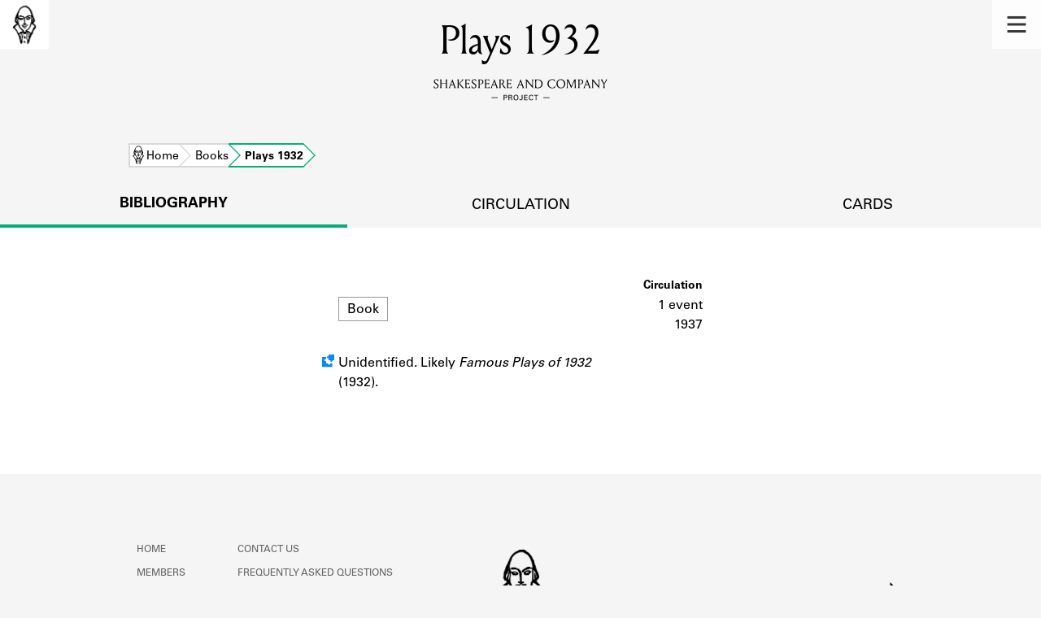

--- FILE ---
content_type: image/svg+xml
request_url: https://shakespeareandco.princeton.edu/static/img/icons/uncertainty.svg
body_size: 13411
content:
<?xml version="1.0" encoding="utf-8"?>
<!-- Generator: Adobe Illustrator 23.0.4, SVG Export Plug-In . SVG Version: 6.00 Build 0)  -->
<svg version="1.1" xmlns="http://www.w3.org/2000/svg" xmlns:xlink="http://www.w3.org/1999/xlink" x="0px" y="0px"
	 viewBox="0 0 15 15.4" style="enable-background:new 0 0 15 15.4;" xml:space="preserve">
<style type="text/css">
	.st0{fill:#FFFFFF;}
	.st1{fill:#07AE79;}
	.st2{clip-path:url(#SVGID_4_);}
	.st3{clip-path:url(#SVGID_6_);fill:#26AD24;}
	.st4{fill:#979797;}
	.st5{fill:#FFFFFF;stroke:#000000;stroke-width:2;stroke-miterlimit:10;}
	.st6{clip-path:url(#SVGID_8_);}
	.st7{clip-path:url(#SVGID_10_);enable-background:new    ;}
	.st8{clip-path:url(#SVGID_12_);}
	.st9{clip-path:url(#SVGID_14_);}
	.st10{clip-path:url(#SVGID_16_);}
	.st11{clip-path:url(#SVGID_18_);}
	.st12{clip-path:url(#SVGID_20_);}
	.st13{clip-path:url(#SVGID_22_);}
	.st14{clip-path:url(#SVGID_24_);}
	.st15{clip-path:url(#SVGID_26_);}
	.st16{clip-path:url(#SVGID_28_);}
	.st17{clip-path:url(#SVGID_30_);}
	.st18{clip-path:url(#SVGID_32_);}
	.st19{clip-path:url(#SVGID_34_);}
	.st20{clip-path:url(#SVGID_36_);}
	.st21{clip-path:url(#SVGID_38_);}
	.st22{clip-path:url(#SVGID_40_);}
	.st23{clip-path:url(#SVGID_42_);}
	.st24{clip-path:url(#SVGID_44_);}
	.st25{clip-path:url(#SVGID_46_);}
	.st26{clip-path:url(#SVGID_48_);enable-background:new    ;}
	.st27{clip-path:url(#SVGID_50_);}
	.st28{clip-path:url(#SVGID_52_);}
	.st29{clip-path:url(#SVGID_54_);}
	.st30{clip-path:url(#SVGID_56_);}
	.st31{clip-path:url(#SVGID_58_);}
	.st32{clip-path:url(#SVGID_60_);}
	.st33{clip-path:url(#SVGID_62_);}
	.st34{clip-path:url(#SVGID_64_);}
	.st35{clip-path:url(#SVGID_66_);}
	.st36{clip-path:url(#SVGID_68_);}
	.st37{clip-path:url(#SVGID_70_);}
	.st38{clip-path:url(#SVGID_72_);}
	.st39{clip-path:url(#SVGID_74_);}
	.st40{clip-path:url(#SVGID_76_);}
	.st41{clip-path:url(#SVGID_78_);}
	.st42{clip-path:url(#SVGID_80_);}
	.st43{clip-path:url(#SVGID_82_);}
	.st44{clip-path:url(#SVGID_84_);}
	.st45{clip-path:url(#SVGID_86_);enable-background:new    ;}
	.st46{clip-path:url(#SVGID_88_);}
	.st47{clip-path:url(#SVGID_90_);}
	.st48{clip-path:url(#SVGID_92_);}
	.st49{clip-path:url(#SVGID_94_);}
	.st50{clip-path:url(#SVGID_96_);}
	.st51{clip-path:url(#SVGID_98_);}
	.st52{clip-path:url(#SVGID_100_);}
	.st53{clip-path:url(#SVGID_102_);}
	.st54{clip-path:url(#SVGID_104_);}
	.st55{clip-path:url(#SVGID_106_);}
	.st56{clip-path:url(#SVGID_108_);}
	.st57{clip-path:url(#SVGID_110_);}
	.st58{clip-path:url(#SVGID_112_);}
	.st59{clip-path:url(#SVGID_114_);}
	.st60{clip-path:url(#SVGID_116_);}
	.st61{clip-path:url(#SVGID_118_);}
	.st62{clip-path:url(#SVGID_120_);}
	.st63{clip-path:url(#SVGID_122_);}
	.st64{clip-path:url(#SVGID_124_);enable-background:new    ;}
	.st65{clip-path:url(#SVGID_126_);}
	.st66{clip-path:url(#SVGID_128_);}
	.st67{clip-path:url(#SVGID_130_);}
	.st68{clip-path:url(#SVGID_132_);}
	.st69{clip-path:url(#SVGID_134_);}
	.st70{clip-path:url(#SVGID_136_);}
	.st71{clip-path:url(#SVGID_138_);}
	.st72{clip-path:url(#SVGID_140_);}
	.st73{clip-path:url(#SVGID_142_);}
	.st74{clip-path:url(#SVGID_144_);}
	.st75{clip-path:url(#SVGID_146_);}
	.st76{clip-path:url(#SVGID_148_);}
	.st77{clip-path:url(#SVGID_150_);}
	.st78{clip-path:url(#SVGID_152_);}
	.st79{clip-path:url(#SVGID_154_);}
	.st80{clip-path:url(#SVGID_156_);}
	.st81{clip-path:url(#SVGID_158_);}
	.st82{fill:#D3D3D3;}
	.st83{fill:none;stroke:#0A9365;stroke-width:0.5;stroke-miterlimit:10;}
	.st84{fill:none;stroke:#BCBCBC;stroke-width:0.5;stroke-miterlimit:10;}
	.st85{clip-path:url(#SVGID_160_);}
	.st86{clip-path:url(#SVGID_162_);enable-background:new    ;}
	.st87{clip-path:url(#SVGID_164_);}
	.st88{clip-path:url(#SVGID_166_);}
	.st89{clip-path:url(#SVGID_168_);}
	.st90{clip-path:url(#SVGID_170_);}
	.st91{clip-path:url(#SVGID_172_);}
	.st92{clip-path:url(#SVGID_174_);}
	.st93{clip-path:url(#SVGID_176_);}
	.st94{clip-path:url(#SVGID_178_);}
	.st95{clip-path:url(#SVGID_180_);}
	.st96{clip-path:url(#SVGID_182_);}
	.st97{clip-path:url(#SVGID_184_);}
	.st98{clip-path:url(#SVGID_186_);}
	.st99{clip-path:url(#SVGID_188_);}
	.st100{clip-path:url(#SVGID_190_);}
	.st101{clip-path:url(#SVGID_194_);}
	.st102{clip-path:url(#SVGID_199_);}
	.st103{clip-path:url(#SVGID_202_);}
	.st104{fill-rule:evenodd;clip-rule:evenodd;fill:#FFFFFF;}
	.st105{clip-path:url(#SVGID_203_);}
	.st106{clip-path:url(#SVGID_204_);}
	.st107{clip-path:url(#SVGID_205_);}
	.st108{clip-path:url(#SVGID_206_);}
	.st109{clip-path:url(#SVGID_207_);}
	.st110{clip-path:url(#SVGID_208_);}
	.st111{clip-path:url(#SVGID_210_);}
	.st112{clip-path:url(#SVGID_212_);fill:#07AE79;}
	.st113{clip-path:url(#SVGID_214_);}
	.st114{clip-path:url(#SVGID_216_);fill:#0A9365;}
	.st115{clip-path:url(#SVGID_218_);}
	.st116{clip-path:url(#SVGID_220_);enable-background:new    ;}
	.st117{clip-path:url(#SVGID_222_);}
	.st118{clip-path:url(#SVGID_224_);}
	.st119{clip-path:url(#SVGID_226_);}
	.st120{clip-path:url(#SVGID_228_);}
	.st121{clip-path:url(#SVGID_230_);enable-background:new    ;}
	.st122{clip-path:url(#SVGID_232_);}
	.st123{clip-path:url(#SVGID_234_);}
	.st124{clip-path:url(#SVGID_236_);}
	.st125{clip-path:url(#SVGID_238_);}
	.st126{clip-path:url(#SVGID_240_);enable-background:new    ;}
	.st127{clip-path:url(#SVGID_242_);}
	.st128{clip-path:url(#SVGID_244_);}
	.st129{clip-path:url(#SVGID_246_);}
	.st130{clip-path:url(#SVGID_248_);}
	.st131{clip-path:url(#SVGID_250_);enable-background:new    ;}
	.st132{clip-path:url(#SVGID_252_);}
	.st133{clip-path:url(#SVGID_254_);}
	.st134{clip-path:url(#SVGID_256_);}
	.st135{clip-path:url(#SVGID_258_);}
	.st136{clip-path:url(#SVGID_260_);enable-background:new    ;}
	.st137{clip-path:url(#SVGID_262_);}
	.st138{clip-path:url(#SVGID_264_);}
	.st139{clip-path:url(#SVGID_266_);}
	.st140{clip-path:url(#SVGID_268_);}
	.st141{clip-path:url(#SVGID_270_);enable-background:new    ;}
	.st142{clip-path:url(#SVGID_272_);}
	.st143{clip-path:url(#SVGID_274_);}
	.st144{clip-path:url(#SVGID_276_);}
	.st145{clip-path:url(#SVGID_278_);}
	.st146{clip-path:url(#SVGID_280_);enable-background:new    ;}
	.st147{clip-path:url(#SVGID_282_);}
	.st148{clip-path:url(#SVGID_284_);}
	.st149{clip-path:url(#SVGID_286_);}
	.st150{clip-path:url(#SVGID_288_);}
	.st151{clip-path:url(#SVGID_290_);enable-background:new    ;}
	.st152{clip-path:url(#SVGID_292_);}
	.st153{clip-path:url(#SVGID_294_);}
	.st154{clip-path:url(#SVGID_296_);}
	.st155{fill:#FFFFFF;stroke:#000000;stroke-miterlimit:10;}
	.st156{clip-path:url(#SVGID_298_);}
	.st157{clip-path:url(#SVGID_300_);enable-background:new    ;}
	.st158{clip-path:url(#SVGID_302_);}
	.st159{clip-path:url(#SVGID_304_);}
	.st160{clip-path:url(#SVGID_306_);}
	.st161{clip-path:url(#SVGID_308_);}
	.st162{clip-path:url(#SVGID_310_);}
	.st163{clip-path:url(#SVGID_312_);}
	.st164{clip-path:url(#SVGID_314_);}
	.st165{clip-path:url(#SVGID_316_);}
	.st166{clip-path:url(#SVGID_318_);}
	.st167{clip-path:url(#SVGID_320_);}
	.st168{clip-path:url(#SVGID_322_);}
	.st169{clip-path:url(#SVGID_324_);}
	.st170{clip-path:url(#SVGID_326_);}
	.st171{clip-path:url(#SVGID_328_);}
	.st172{clip-path:url(#SVGID_330_);}
	.st173{clip-path:url(#SVGID_332_);}
	.st174{clip-path:url(#SVGID_334_);}
	.st175{fill:#0A9365;}
	.st176{clip-path:url(#SVGID_336_);}
	.st177{clip-path:url(#SVGID_338_);enable-background:new    ;}
	.st178{clip-path:url(#SVGID_340_);}
	.st179{clip-path:url(#SVGID_342_);}
	.st180{clip-path:url(#SVGID_344_);}
	.st181{clip-path:url(#SVGID_346_);}
	.st182{clip-path:url(#SVGID_348_);}
	.st183{clip-path:url(#SVGID_350_);}
	.st184{clip-path:url(#SVGID_352_);}
	.st185{clip-path:url(#SVGID_354_);}
	.st186{clip-path:url(#SVGID_356_);}
	.st187{clip-path:url(#SVGID_358_);}
	.st188{clip-path:url(#SVGID_360_);}
	.st189{clip-path:url(#SVGID_362_);}
	.st190{clip-path:url(#SVGID_364_);}
	.st191{clip-path:url(#SVGID_366_);}
	.st192{clip-path:url(#SVGID_368_);}
	.st193{clip-path:url(#SVGID_370_);}
	.st194{clip-path:url(#SVGID_372_);}
	.st195{clip-path:url(#SVGID_374_);}
	.st196{clip-path:url(#SVGID_376_);fill:#FFFFFF;}
	.st197{clip-path:url(#SVGID_378_);}
	.st198{clip-path:url(#SVGID_380_);fill:#979797;}
	.st199{clip-path:url(#SVGID_382_);}
	.st200{clip-path:url(#SVGID_384_);fill:#FFFFFF;}
	.st201{clip-path:url(#SVGID_386_);}
	.st202{clip-path:url(#SVGID_388_);fill:#07AE79;}
	.st203{clip-path:url(#SVGID_392_);}
	.st204{clip-path:url(#SVGID_394_);enable-background:new    ;}
	.st205{clip-path:url(#SVGID_396_);}
	.st206{clip-path:url(#SVGID_398_);}
	.st207{clip-path:url(#SVGID_400_);}
	.st208{clip-path:url(#SVGID_402_);}
	.st209{clip-path:url(#SVGID_404_);enable-background:new    ;}
	.st210{clip-path:url(#SVGID_406_);}
	.st211{clip-path:url(#SVGID_408_);}
	.st212{clip-path:url(#SVGID_410_);}
	.st213{clip-path:url(#SVGID_412_);}
	.st214{clip-path:url(#SVGID_414_);enable-background:new    ;}
	.st215{clip-path:url(#SVGID_416_);}
	.st216{clip-path:url(#SVGID_418_);}
	.st217{clip-path:url(#SVGID_420_);}
	.st218{clip-path:url(#SVGID_422_);}
	.st219{clip-path:url(#SVGID_424_);enable-background:new    ;}
	.st220{clip-path:url(#SVGID_426_);}
	.st221{clip-path:url(#SVGID_428_);}
	.st222{clip-path:url(#SVGID_430_);}
	.st223{clip-path:url(#SVGID_432_);}
	.st224{clip-path:url(#SVGID_434_);enable-background:new    ;}
	.st225{clip-path:url(#SVGID_436_);}
	.st226{clip-path:url(#SVGID_438_);}
	.st227{clip-path:url(#SVGID_440_);}
	.st228{clip-path:url(#SVGID_442_);}
	.st229{clip-path:url(#SVGID_444_);enable-background:new    ;}
	.st230{clip-path:url(#SVGID_446_);}
	.st231{clip-path:url(#SVGID_448_);}
	.st232{clip-path:url(#SVGID_450_);}
	.st233{clip-path:url(#SVGID_452_);}
	.st234{clip-path:url(#SVGID_454_);enable-background:new    ;}
	.st235{clip-path:url(#SVGID_456_);}
	.st236{clip-path:url(#SVGID_458_);}
	.st237{clip-path:url(#SVGID_460_);}
	.st238{clip-path:url(#SVGID_462_);}
	.st239{clip-path:url(#SVGID_464_);enable-background:new    ;}
	.st240{clip-path:url(#SVGID_466_);}
	.st241{clip-path:url(#SVGID_468_);}
	.st242{clip-path:url(#SVGID_470_);}
	.st243{clip-path:url(#SVGID_474_);}
	.st244{clip-path:url(#SVGID_476_);fill:#FFFFFF;}
	.st245{clip-path:url(#SVGID_478_);}
	.st246{clip-path:url(#SVGID_480_);fill:#979797;}
	.st247{clip-path:url(#SVGID_482_);}
	.st248{clip-path:url(#SVGID_484_);fill:#07AE79;}
	.st249{clip-path:url(#SVGID_486_);}
	.st250{clip-path:url(#SVGID_488_);enable-background:new    ;}
	.st251{clip-path:url(#SVGID_490_);}
	.st252{clip-path:url(#SVGID_492_);}
	.st253{clip-path:url(#SVGID_494_);}
	.st254{clip-path:url(#SVGID_496_);}
	.st255{clip-path:url(#SVGID_498_);enable-background:new    ;}
	.st256{clip-path:url(#SVGID_500_);}
	.st257{clip-path:url(#SVGID_502_);}
	.st258{clip-path:url(#SVGID_504_);}
	.st259{clip-path:url(#SVGID_506_);}
	.st260{clip-path:url(#SVGID_508_);enable-background:new    ;}
	.st261{clip-path:url(#SVGID_510_);}
	.st262{clip-path:url(#SVGID_512_);}
	.st263{clip-path:url(#SVGID_514_);}
	.st264{clip-path:url(#SVGID_516_);}
	.st265{clip-path:url(#SVGID_518_);enable-background:new    ;}
	.st266{clip-path:url(#SVGID_520_);}
	.st267{clip-path:url(#SVGID_522_);}
	.st268{clip-path:url(#SVGID_524_);}
	.st269{clip-path:url(#SVGID_526_);}
	.st270{clip-path:url(#SVGID_528_);enable-background:new    ;}
	.st271{clip-path:url(#SVGID_530_);}
	.st272{clip-path:url(#SVGID_532_);}
	.st273{clip-path:url(#SVGID_534_);}
	.st274{clip-path:url(#SVGID_536_);}
	.st275{clip-path:url(#SVGID_538_);enable-background:new    ;}
	.st276{clip-path:url(#SVGID_540_);}
	.st277{clip-path:url(#SVGID_542_);}
	.st278{clip-path:url(#SVGID_544_);}
	.st279{fill:none;}
	.st280{clip-path:url(#SVGID_548_);}
	.st281{clip-path:url(#SVGID_550_);fill:#FFFFFF;}
	.st282{clip-path:url(#SVGID_552_);}
	.st283{clip-path:url(#SVGID_554_);fill:#979797;}
	.st284{clip-path:url(#SVGID_556_);}
	.st285{clip-path:url(#SVGID_558_);enable-background:new    ;}
	.st286{clip-path:url(#SVGID_560_);}
	.st287{clip-path:url(#SVGID_562_);}
	.st288{clip-path:url(#SVGID_564_);}
	.st289{clip-path:url(#SVGID_566_);}
	.st290{clip-path:url(#SVGID_568_);enable-background:new    ;}
	.st291{clip-path:url(#SVGID_570_);}
	.st292{clip-path:url(#SVGID_572_);}
	.st293{clip-path:url(#SVGID_574_);}
	.st294{clip-path:url(#SVGID_576_);}
	.st295{clip-path:url(#SVGID_578_);enable-background:new    ;}
	.st296{clip-path:url(#SVGID_580_);}
	.st297{clip-path:url(#SVGID_582_);}
	.st298{clip-path:url(#SVGID_584_);}
	.st299{clip-path:url(#SVGID_586_);}
	.st300{clip-path:url(#SVGID_588_);enable-background:new    ;}
	.st301{clip-path:url(#SVGID_590_);}
	.st302{clip-path:url(#SVGID_592_);}
	.st303{clip-path:url(#SVGID_594_);}
	.st304{clip-path:url(#SVGID_596_);}
	.st305{clip-path:url(#SVGID_598_);enable-background:new    ;}
	.st306{clip-path:url(#SVGID_600_);}
	.st307{clip-path:url(#SVGID_602_);}
	.st308{clip-path:url(#SVGID_604_);}
	.st309{clip-path:url(#SVGID_606_);}
	.st310{clip-path:url(#SVGID_608_);enable-background:new    ;}
	.st311{clip-path:url(#SVGID_610_);}
	.st312{clip-path:url(#SVGID_612_);}
	.st313{clip-path:url(#SVGID_614_);}
	.st314{clip-path:url(#SVGID_618_);}
	.st315{clip-path:url(#SVGID_620_);fill:#FFFFFF;}
	.st316{clip-path:url(#SVGID_622_);}
	.st317{clip-path:url(#SVGID_624_);fill:#979797;}
	.st318{clip-path:url(#SVGID_626_);}
	.st319{clip-path:url(#SVGID_628_);enable-background:new    ;}
	.st320{clip-path:url(#SVGID_630_);}
	.st321{clip-path:url(#SVGID_632_);}
	.st322{clip-path:url(#SVGID_634_);}
	.st323{clip-path:url(#SVGID_636_);}
	.st324{clip-path:url(#SVGID_638_);enable-background:new    ;}
	.st325{clip-path:url(#SVGID_640_);}
	.st326{clip-path:url(#SVGID_642_);}
	.st327{clip-path:url(#SVGID_644_);}
	.st328{clip-path:url(#SVGID_646_);}
	.st329{clip-path:url(#SVGID_648_);enable-background:new    ;}
	.st330{clip-path:url(#SVGID_650_);}
	.st331{clip-path:url(#SVGID_652_);}
	.st332{clip-path:url(#SVGID_654_);}
	.st333{clip-path:url(#SVGID_656_);}
	.st334{clip-path:url(#SVGID_658_);enable-background:new    ;}
	.st335{clip-path:url(#SVGID_660_);}
	.st336{clip-path:url(#SVGID_662_);}
	.st337{clip-path:url(#SVGID_664_);}
	.st338{clip-path:url(#SVGID_666_);}
	.st339{clip-path:url(#SVGID_668_);enable-background:new    ;}
	.st340{clip-path:url(#SVGID_670_);}
	.st341{clip-path:url(#SVGID_672_);}
	.st342{clip-path:url(#SVGID_674_);}
	.st343{clip-path:url(#SVGID_676_);}
	.st344{clip-path:url(#SVGID_678_);enable-background:new    ;}
	.st345{clip-path:url(#SVGID_680_);}
	.st346{clip-path:url(#SVGID_682_);}
	.st347{clip-path:url(#SVGID_684_);}
	.st348{clip-path:url(#SVGID_686_);}
	.st349{clip-path:url(#SVGID_688_);fill:#FFFFFF;}
	.st350{clip-path:url(#SVGID_690_);}
	.st351{clip-path:url(#SVGID_692_);fill:#979797;}
	.st352{clip-path:url(#SVGID_694_);}
	.st353{clip-path:url(#SVGID_696_);enable-background:new    ;}
	.st354{clip-path:url(#SVGID_698_);}
	.st355{clip-path:url(#SVGID_700_);}
	.st356{clip-path:url(#SVGID_702_);}
	.st357{clip-path:url(#SVGID_704_);}
	.st358{clip-path:url(#SVGID_706_);enable-background:new    ;}
	.st359{clip-path:url(#SVGID_708_);}
	.st360{clip-path:url(#SVGID_710_);}
	.st361{clip-path:url(#SVGID_712_);}
	.st362{clip-path:url(#SVGID_714_);}
	.st363{clip-path:url(#SVGID_716_);enable-background:new    ;}
	.st364{clip-path:url(#SVGID_718_);}
	.st365{clip-path:url(#SVGID_720_);}
	.st366{clip-path:url(#SVGID_722_);}
	.st367{clip-path:url(#SVGID_724_);}
	.st368{clip-path:url(#SVGID_726_);enable-background:new    ;}
	.st369{clip-path:url(#SVGID_728_);}
	.st370{clip-path:url(#SVGID_730_);}
	.st371{clip-path:url(#SVGID_732_);}
	.st372{clip-path:url(#SVGID_734_);}
	.st373{clip-path:url(#SVGID_736_);enable-background:new    ;}
	.st374{clip-path:url(#SVGID_738_);}
	.st375{clip-path:url(#SVGID_740_);}
	.st376{clip-path:url(#SVGID_742_);}
	.st377{clip-path:url(#SVGID_744_);}
	.st378{clip-path:url(#SVGID_746_);enable-background:new    ;}
	.st379{clip-path:url(#SVGID_748_);}
	.st380{clip-path:url(#SVGID_750_);}
	.st381{clip-path:url(#SVGID_752_);}
	.st382{clip-path:url(#SVGID_754_);}
	.st383{clip-path:url(#SVGID_756_);fill:#FFFFFF;}
	.st384{clip-path:url(#SVGID_758_);}
	.st385{clip-path:url(#SVGID_760_);fill:#979797;}
	.st386{clip-path:url(#SVGID_762_);}
	.st387{clip-path:url(#SVGID_764_);enable-background:new    ;}
	.st388{clip-path:url(#SVGID_766_);}
	.st389{clip-path:url(#SVGID_768_);}
	.st390{clip-path:url(#SVGID_770_);}
	.st391{clip-path:url(#SVGID_772_);}
	.st392{clip-path:url(#SVGID_774_);enable-background:new    ;}
	.st393{clip-path:url(#SVGID_776_);}
	.st394{clip-path:url(#SVGID_778_);}
	.st395{clip-path:url(#SVGID_780_);}
	.st396{clip-path:url(#SVGID_782_);}
	.st397{clip-path:url(#SVGID_784_);enable-background:new    ;}
	.st398{clip-path:url(#SVGID_786_);}
	.st399{clip-path:url(#SVGID_788_);}
	.st400{clip-path:url(#SVGID_790_);}
	.st401{clip-path:url(#SVGID_792_);}
	.st402{clip-path:url(#SVGID_794_);enable-background:new    ;}
	.st403{clip-path:url(#SVGID_796_);}
	.st404{clip-path:url(#SVGID_798_);}
	.st405{clip-path:url(#SVGID_800_);}
	.st406{clip-path:url(#SVGID_802_);}
	.st407{clip-path:url(#SVGID_804_);enable-background:new    ;}
	.st408{clip-path:url(#SVGID_806_);}
	.st409{clip-path:url(#SVGID_808_);}
	.st410{clip-path:url(#SVGID_810_);}
	.st411{clip-path:url(#SVGID_812_);}
	.st412{clip-path:url(#SVGID_814_);enable-background:new    ;}
	.st413{clip-path:url(#SVGID_816_);}
	.st414{clip-path:url(#SVGID_818_);}
	.st415{clip-path:url(#SVGID_820_);}
	.st416{clip-path:url(#SVGID_822_);}
	.st417{clip-path:url(#SVGID_824_);enable-background:new    ;}
	.st418{clip-path:url(#SVGID_826_);}
	.st419{clip-path:url(#SVGID_828_);}
	.st420{clip-path:url(#SVGID_830_);}
	.st421{clip-path:url(#SVGID_832_);}
	.st422{clip-path:url(#SVGID_834_);}
	.st423{clip-path:url(#SVGID_836_);}
	.st424{clip-path:url(#SVGID_838_);}
	.st425{clip-path:url(#SVGID_840_);}
	.st426{clip-path:url(#SVGID_842_);}
	.st427{clip-path:url(#SVGID_844_);}
	.st428{clip-path:url(#SVGID_846_);}
	.st429{clip-path:url(#SVGID_848_);}
	.st430{clip-path:url(#SVGID_850_);}
	.st431{clip-path:url(#SVGID_852_);}
	.st432{clip-path:url(#SVGID_854_);}
	.st433{clip-path:url(#SVGID_856_);}
	.st434{clip-path:url(#SVGID_858_);}
	.st435{clip-path:url(#SVGID_860_);}
	.st436{clip-path:url(#SVGID_862_);enable-background:new    ;}
	.st437{clip-path:url(#SVGID_864_);}
	.st438{clip-path:url(#SVGID_866_);}
	.st439{clip-path:url(#SVGID_868_);}
	.st440{clip-path:url(#SVGID_870_);}
	.st441{clip-path:url(#SVGID_872_);}
	.st442{clip-path:url(#SVGID_874_);}
	.st443{clip-path:url(#SVGID_876_);}
	.st444{clip-path:url(#SVGID_878_);}
	.st445{clip-path:url(#SVGID_880_);}
	.st446{clip-path:url(#SVGID_882_);}
	.st447{clip-path:url(#SVGID_884_);}
	.st448{clip-path:url(#SVGID_886_);}
	.st449{clip-path:url(#SVGID_888_);}
	.st450{clip-path:url(#SVGID_890_);}
	.st451{clip-path:url(#SVGID_892_);}
	.st452{clip-path:url(#SVGID_894_);}
	.st453{clip-path:url(#SVGID_896_);}
	.st454{fill:#FFFFFF;stroke:#979797;stroke-width:0.25;stroke-miterlimit:10;}
	.st455{clip-path:url(#SVGID_898_);}
	.st456{clip-path:url(#SVGID_900_);enable-background:new    ;}
	.st457{clip-path:url(#SVGID_902_);}
	.st458{clip-path:url(#SVGID_904_);}
	.st459{clip-path:url(#SVGID_906_);}
	.st460{clip-path:url(#SVGID_908_);}
	.st461{clip-path:url(#SVGID_910_);}
	.st462{clip-path:url(#SVGID_912_);}
	.st463{clip-path:url(#SVGID_914_);}
	.st464{clip-path:url(#SVGID_916_);}
	.st465{clip-path:url(#SVGID_918_);}
	.st466{clip-path:url(#SVGID_920_);}
	.st467{clip-path:url(#SVGID_922_);}
	.st468{clip-path:url(#SVGID_924_);}
	.st469{clip-path:url(#SVGID_926_);}
	.st470{clip-path:url(#SVGID_928_);}
	.st471{clip-path:url(#SVGID_930_);}
	.st472{clip-path:url(#SVGID_932_);}
	.st473{clip-path:url(#SVGID_934_);}
	.st474{clip-path:url(#SVGID_936_);}
	.st475{clip-path:url(#SVGID_938_);enable-background:new    ;}
	.st476{clip-path:url(#SVGID_940_);}
	.st477{clip-path:url(#SVGID_942_);}
	.st478{clip-path:url(#SVGID_944_);}
	.st479{clip-path:url(#SVGID_946_);}
	.st480{clip-path:url(#SVGID_948_);}
	.st481{clip-path:url(#SVGID_950_);}
	.st482{clip-path:url(#SVGID_952_);}
	.st483{clip-path:url(#SVGID_954_);}
	.st484{clip-path:url(#SVGID_956_);}
	.st485{clip-path:url(#SVGID_958_);}
	.st486{clip-path:url(#SVGID_960_);}
	.st487{clip-path:url(#SVGID_962_);}
	.st488{clip-path:url(#SVGID_964_);}
	.st489{clip-path:url(#SVGID_966_);}
	.st490{clip-path:url(#SVGID_968_);}
	.st491{clip-path:url(#SVGID_970_);}
	.st492{clip-path:url(#SVGID_972_);}
	.st493{clip-path:url(#SVGID_974_);}
	.st494{clip-path:url(#SVGID_976_);enable-background:new    ;}
	.st495{clip-path:url(#SVGID_978_);}
	.st496{clip-path:url(#SVGID_980_);}
	.st497{clip-path:url(#SVGID_982_);}
	.st498{clip-path:url(#SVGID_984_);}
	.st499{clip-path:url(#SVGID_986_);}
	.st500{clip-path:url(#SVGID_988_);}
	.st501{clip-path:url(#SVGID_990_);}
	.st502{clip-path:url(#SVGID_992_);}
	.st503{clip-path:url(#SVGID_994_);}
	.st504{clip-path:url(#SVGID_996_);}
	.st505{clip-path:url(#SVGID_998_);}
	.st506{clip-path:url(#SVGID_1000_);}
	.st507{clip-path:url(#SVGID_1002_);}
	.st508{clip-path:url(#SVGID_1004_);}
	.st509{clip-path:url(#SVGID_1006_);}
	.st510{clip-path:url(#SVGID_1008_);}
	.st511{clip-path:url(#SVGID_1010_);}
	.st512{clip-path:url(#SVGID_1012_);}
	.st513{clip-path:url(#SVGID_1014_);enable-background:new    ;}
	.st514{clip-path:url(#SVGID_1016_);}
	.st515{clip-path:url(#SVGID_1018_);}
	.st516{clip-path:url(#SVGID_1020_);}
	.st517{clip-path:url(#SVGID_1022_);}
	.st518{clip-path:url(#SVGID_1024_);}
	.st519{clip-path:url(#SVGID_1026_);}
	.st520{clip-path:url(#SVGID_1028_);}
	.st521{clip-path:url(#SVGID_1030_);}
	.st522{clip-path:url(#SVGID_1032_);}
	.st523{clip-path:url(#SVGID_1034_);}
	.st524{clip-path:url(#SVGID_1036_);}
	.st525{clip-path:url(#SVGID_1038_);}
	.st526{clip-path:url(#SVGID_1040_);}
	.st527{clip-path:url(#SVGID_1042_);}
	.st528{clip-path:url(#SVGID_1044_);}
	.st529{clip-path:url(#SVGID_1046_);}
	.st530{clip-path:url(#SVGID_1048_);}
	.st531{clip-path:url(#SVGID_1050_);}
	.st532{clip-path:url(#SVGID_1052_);enable-background:new    ;}
	.st533{clip-path:url(#SVGID_1054_);}
	.st534{clip-path:url(#SVGID_1056_);}
	.st535{clip-path:url(#SVGID_1058_);}
	.st536{clip-path:url(#SVGID_1060_);}
	.st537{clip-path:url(#SVGID_1062_);}
	.st538{clip-path:url(#SVGID_1064_);}
	.st539{clip-path:url(#SVGID_1066_);}
	.st540{clip-path:url(#SVGID_1068_);}
	.st541{clip-path:url(#SVGID_1070_);}
	.st542{clip-path:url(#SVGID_1072_);}
	.st543{clip-path:url(#SVGID_1074_);}
	.st544{clip-path:url(#SVGID_1076_);}
	.st545{clip-path:url(#SVGID_1078_);}
	.st546{clip-path:url(#SVGID_1080_);}
	.st547{clip-path:url(#SVGID_1082_);}
	.st548{clip-path:url(#SVGID_1084_);}
	.st549{clip-path:url(#SVGID_1086_);}
	.st550{clip-path:url(#SVGID_1088_);}
	.st551{clip-path:url(#SVGID_1090_);enable-background:new    ;}
	.st552{clip-path:url(#SVGID_1092_);}
	.st553{clip-path:url(#SVGID_1094_);}
	.st554{clip-path:url(#SVGID_1096_);}
	.st555{clip-path:url(#SVGID_1098_);}
	.st556{clip-path:url(#SVGID_1100_);}
	.st557{clip-path:url(#SVGID_1102_);}
	.st558{clip-path:url(#SVGID_1104_);}
	.st559{clip-path:url(#SVGID_1106_);}
	.st560{clip-path:url(#SVGID_1108_);}
	.st561{clip-path:url(#SVGID_1110_);}
	.st562{clip-path:url(#SVGID_1112_);}
	.st563{clip-path:url(#SVGID_1114_);}
	.st564{clip-path:url(#SVGID_1116_);}
	.st565{clip-path:url(#SVGID_1118_);}
	.st566{clip-path:url(#SVGID_1120_);}
	.st567{clip-path:url(#SVGID_1122_);}
	.st568{clip-path:url(#SVGID_1124_);}
	.st569{clip-path:url(#SVGID_1126_);}
	.st570{clip-path:url(#SVGID_1128_);enable-background:new    ;}
	.st571{clip-path:url(#SVGID_1130_);}
	.st572{clip-path:url(#SVGID_1132_);}
	.st573{clip-path:url(#SVGID_1134_);}
	.st574{clip-path:url(#SVGID_1136_);}
	.st575{clip-path:url(#SVGID_1138_);}
	.st576{clip-path:url(#SVGID_1140_);}
	.st577{clip-path:url(#SVGID_1142_);}
	.st578{clip-path:url(#SVGID_1144_);}
	.st579{clip-path:url(#SVGID_1146_);}
	.st580{clip-path:url(#SVGID_1148_);}
	.st581{clip-path:url(#SVGID_1150_);}
	.st582{clip-path:url(#SVGID_1152_);}
	.st583{clip-path:url(#SVGID_1154_);}
	.st584{clip-path:url(#SVGID_1156_);}
	.st585{clip-path:url(#SVGID_1158_);}
	.st586{clip-path:url(#SVGID_1160_);}
	.st587{clip-path:url(#SVGID_1162_);}
	.st588{clip-path:url(#SVGID_1164_);}
	.st589{clip-path:url(#SVGID_1166_);enable-background:new    ;}
	.st590{clip-path:url(#SVGID_1168_);}
	.st591{clip-path:url(#SVGID_1170_);}
	.st592{clip-path:url(#SVGID_1172_);}
	.st593{clip-path:url(#SVGID_1174_);}
	.st594{clip-path:url(#SVGID_1176_);}
	.st595{clip-path:url(#SVGID_1178_);}
	.st596{clip-path:url(#SVGID_1180_);}
	.st597{clip-path:url(#SVGID_1182_);}
	.st598{clip-path:url(#SVGID_1184_);}
	.st599{clip-path:url(#SVGID_1186_);}
	.st600{clip-path:url(#SVGID_1188_);}
	.st601{clip-path:url(#SVGID_1190_);}
	.st602{clip-path:url(#SVGID_1192_);}
	.st603{clip-path:url(#SVGID_1194_);}
	.st604{clip-path:url(#SVGID_1196_);}
	.st605{clip-path:url(#SVGID_1198_);}
	.st606{clip-path:url(#SVGID_1200_);}
	.st607{clip-path:url(#SVGID_1202_);}
	.st608{clip-path:url(#SVGID_1204_);enable-background:new    ;}
	.st609{clip-path:url(#SVGID_1206_);}
	.st610{clip-path:url(#SVGID_1208_);}
	.st611{clip-path:url(#SVGID_1210_);}
	.st612{clip-path:url(#SVGID_1212_);}
	.st613{clip-path:url(#SVGID_1214_);}
	.st614{clip-path:url(#SVGID_1216_);}
	.st615{clip-path:url(#SVGID_1218_);}
	.st616{clip-path:url(#SVGID_1220_);}
	.st617{clip-path:url(#SVGID_1222_);}
	.st618{clip-path:url(#SVGID_1224_);}
	.st619{clip-path:url(#SVGID_1226_);}
	.st620{clip-path:url(#SVGID_1228_);}
	.st621{clip-path:url(#SVGID_1230_);}
	.st622{clip-path:url(#SVGID_1232_);}
	.st623{clip-path:url(#SVGID_1234_);}
	.st624{clip-path:url(#SVGID_1236_);}
	.st625{clip-path:url(#SVGID_1238_);}
	.st626{clip-path:url(#SVGID_1240_);}
	.st627{clip-path:url(#SVGID_1242_);enable-background:new    ;}
	.st628{clip-path:url(#SVGID_1244_);}
	.st629{clip-path:url(#SVGID_1246_);}
	.st630{clip-path:url(#SVGID_1248_);}
	.st631{clip-path:url(#SVGID_1250_);}
	.st632{clip-path:url(#SVGID_1252_);}
	.st633{clip-path:url(#SVGID_1254_);}
	.st634{clip-path:url(#SVGID_1256_);}
	.st635{clip-path:url(#SVGID_1258_);}
	.st636{clip-path:url(#SVGID_1260_);}
	.st637{clip-path:url(#SVGID_1262_);}
	.st638{clip-path:url(#SVGID_1264_);}
	.st639{clip-path:url(#SVGID_1266_);}
	.st640{clip-path:url(#SVGID_1268_);}
	.st641{clip-path:url(#SVGID_1270_);}
	.st642{clip-path:url(#SVGID_1272_);}
	.st643{clip-path:url(#SVGID_1274_);}
	.st644{clip-path:url(#SVGID_1276_);}
	.st645{clip-path:url(#SVGID_1278_);}
	.st646{clip-path:url(#SVGID_1280_);enable-background:new    ;}
	.st647{clip-path:url(#SVGID_1282_);}
	.st648{clip-path:url(#SVGID_1284_);}
	.st649{clip-path:url(#SVGID_1286_);}
	.st650{clip-path:url(#SVGID_1288_);}
	.st651{clip-path:url(#SVGID_1290_);}
	.st652{clip-path:url(#SVGID_1292_);}
	.st653{clip-path:url(#SVGID_1294_);}
	.st654{clip-path:url(#SVGID_1296_);}
	.st655{clip-path:url(#SVGID_1298_);}
	.st656{clip-path:url(#SVGID_1300_);}
	.st657{clip-path:url(#SVGID_1302_);}
	.st658{clip-path:url(#SVGID_1304_);}
	.st659{clip-path:url(#SVGID_1306_);}
	.st660{clip-path:url(#SVGID_1308_);}
	.st661{clip-path:url(#SVGID_1310_);}
	.st662{clip-path:url(#SVGID_1312_);}
	.st663{clip-path:url(#SVGID_1314_);}
	.st664{fill-rule:evenodd;clip-rule:evenodd;fill:none;}
	.st665{fill:none;stroke:#000000;stroke-width:0.5;stroke-miterlimit:10;}
	.st666{fill:none;stroke:#000000;stroke-width:2;stroke-miterlimit:10;}
	.st667{clip-path:url(#SVGID_1316_);}
	.st668{clip-path:url(#SVGID_1318_);fill:#FFFFFF;stroke:#979797;stroke-width:0.25;stroke-miterlimit:10;}
	.st669{fill:none;stroke:#979797;stroke-width:0.25;stroke-miterlimit:10;}
	.st670{clip-path:url(#SVGID_1320_);}
	.st671{clip-path:url(#SVGID_1322_);fill:#949494;}
	.st672{clip-path:url(#SVGID_1324_);}
	.st673{clip-path:url(#SVGID_1326_);fill:#949494;}
	.st674{clip-path:url(#SVGID_1328_);}
	.st675{clip-path:url(#SVGID_1330_);fill:#949494;}
	.st676{clip-path:url(#SVGID_1332_);}
	.st677{clip-path:url(#SVGID_1334_);fill:#949494;}
	.st678{clip-path:url(#SVGID_1336_);}
	.st679{clip-path:url(#SVGID_1338_);fill:#08A674;}
	.st680{fill:#FFFFFF;stroke:#07AE79;stroke-width:2;stroke-miterlimit:10;}
	.st681{clip-path:url(#SVGID_1340_);}
	.st682{clip-path:url(#SVGID_1342_);fill:#FFFFFF;}
	.st683{clip-path:url(#SVGID_1344_);}
	.st684{clip-path:url(#SVGID_1346_);fill:#979797;}
	.st685{clip-path:url(#SVGID_1348_);}
	.st686{clip-path:url(#SVGID_1350_);fill:#FFFFFF;}
	.st687{clip-path:url(#SVGID_1352_);}
	.st688{clip-path:url(#SVGID_1354_);fill:#07AE79;}
	.st689{clip-path:url(#SVGID_1358_);}
	.st690{clip-path:url(#SVGID_1360_);fill:#FFFFFF;stroke:#000000;stroke-width:2;stroke-miterlimit:10;}
	.st691{clip-path:url(#SVGID_1362_);}
	.st692{clip-path:url(#SVGID_1364_);enable-background:new    ;}
	.st693{clip-path:url(#SVGID_1366_);}
	.st694{clip-path:url(#SVGID_1368_);}
	.st695{clip-path:url(#SVGID_1370_);}
	.st696{clip-path:url(#SVGID_1372_);}
	.st697{clip-path:url(#SVGID_1374_);enable-background:new    ;}
	.st698{clip-path:url(#SVGID_1376_);}
	.st699{clip-path:url(#SVGID_1378_);}
	.st700{clip-path:url(#SVGID_1380_);}
	.st701{clip-path:url(#SVGID_1382_);}
	.st702{clip-path:url(#SVGID_1384_);enable-background:new    ;}
	.st703{clip-path:url(#SVGID_1386_);}
	.st704{clip-path:url(#SVGID_1388_);}
	.st705{clip-path:url(#SVGID_1390_);}
	.st706{clip-path:url(#SVGID_1392_);}
	.st707{clip-path:url(#SVGID_1394_);enable-background:new    ;}
	.st708{clip-path:url(#SVGID_1396_);}
	.st709{clip-path:url(#SVGID_1398_);}
	.st710{clip-path:url(#SVGID_1400_);}
	.st711{clip-path:url(#SVGID_1402_);}
	.st712{clip-path:url(#SVGID_1404_);enable-background:new    ;}
	.st713{clip-path:url(#SVGID_1406_);}
	.st714{clip-path:url(#SVGID_1408_);}
	.st715{clip-path:url(#SVGID_1410_);}
	.st716{clip-path:url(#SVGID_1412_);}
	.st717{clip-path:url(#SVGID_1414_);enable-background:new    ;}
	.st718{clip-path:url(#SVGID_1416_);}
	.st719{clip-path:url(#SVGID_1418_);}
	.st720{clip-path:url(#SVGID_1420_);}
	.st721{clip-path:url(#SVGID_1422_);}
	.st722{clip-path:url(#SVGID_1424_);enable-background:new    ;}
	.st723{clip-path:url(#SVGID_1426_);}
	.st724{clip-path:url(#SVGID_1428_);}
	.st725{clip-path:url(#SVGID_1430_);}
	.st726{clip-path:url(#SVGID_1432_);}
	.st727{clip-path:url(#SVGID_1434_);enable-background:new    ;}
	.st728{clip-path:url(#SVGID_1436_);}
	.st729{clip-path:url(#SVGID_1438_);}
	.st730{clip-path:url(#SVGID_1440_);}
	.st731{clip-path:url(#SVGID_1442_);}
	.st732{clip-path:url(#SVGID_1444_);enable-background:new    ;}
	.st733{clip-path:url(#SVGID_1446_);}
	.st734{clip-path:url(#SVGID_1448_);}
	.st735{opacity:0.33;clip-path:url(#SVGID_1450_);}
	.st736{fill:none;stroke:#36892F;stroke-miterlimit:10;}
	.st737{clip-path:url(#SVGID_1452_);}
	.st738{clip-path:url(#SVGID_1454_);fill:#26AD24;}
	.st739{opacity:0.33;}
	.st740{clip-path:url(#SVGID_1456_);}
	.st741{clip-path:url(#SVGID_1458_);}
	.st742{clip-path:url(#SVGID_1460_);}
	.st743{clip-path:url(#SVGID_1462_);fill:#FF0000;}
	.st744{clip-path:url(#SVGID_1464_);}
	.st745{clip-path:url(#SVGID_1466_);fill:#0788FC;}
	.st746{clip-path:url(#SVGID_1468_);fill-rule:evenodd;clip-rule:evenodd;fill:#FFFFFF;}
	.st747{clip-path:url(#SVGID_1470_);fill:#FFFFFF;}
	.st748{clip-path:url(#SVGID_1472_);fill:#07AE79;}
	.st749{fill:#808285;}
	.st750{clip-path:url(#SVGID_1474_);fill:#808285;}
	.st751{clip-path:url(#SVGID_1476_);fill-rule:evenodd;clip-rule:evenodd;fill:#FFFFFF;}
	.st752{clip-path:url(#SVGID_1478_);fill:#FFFFFF;}
	.st753{clip-path:url(#SVGID_1480_);fill:#07AE79;}
	.st754{fill:none;stroke:#07AE79;stroke-miterlimit:10;}
	.st755{clip-path:url(#SVGID_1482_);}
	.st756{clip-path:url(#SVGID_1484_);}
	.st757{clip-path:url(#SVGID_1486_);fill-rule:evenodd;clip-rule:evenodd;fill:#FFFFFF;}
	.st758{clip-path:url(#SVGID_1488_);fill:#FFFFFF;}
	.st759{clip-path:url(#SVGID_1490_);}
	.st760{clip-path:url(#SVGID_1492_);fill:#07AE79;}
	.st761{clip-path:url(#SVGID_1494_);}
	.st762{clip-path:url(#SVGID_1496_);fill:#FFFFFF;}
	.st763{clip-path:url(#SVGID_1498_);}
	.st764{clip-path:url(#SVGID_1500_);fill:#979797;}
	.st765{clip-path:url(#SVGID_1502_);}
	.st766{clip-path:url(#SVGID_1504_);fill:#FFFFFF;}
	.st767{clip-path:url(#SVGID_1506_);}
	.st768{clip-path:url(#SVGID_1508_);fill:#07AE79;}
	.st769{clip-path:url(#SVGID_1512_);}
	.st770{clip-path:url(#SVGID_1514_);enable-background:new    ;}
	.st771{clip-path:url(#SVGID_1516_);}
	.st772{clip-path:url(#SVGID_1518_);}
	.st773{clip-path:url(#SVGID_1520_);}
	.st774{clip-path:url(#SVGID_1522_);}
	.st775{clip-path:url(#SVGID_1524_);enable-background:new    ;}
	.st776{clip-path:url(#SVGID_1526_);}
	.st777{clip-path:url(#SVGID_1528_);}
	.st778{clip-path:url(#SVGID_1530_);}
	.st779{clip-path:url(#SVGID_1532_);}
	.st780{clip-path:url(#SVGID_1534_);enable-background:new    ;}
	.st781{clip-path:url(#SVGID_1536_);}
	.st782{clip-path:url(#SVGID_1538_);}
	.st783{clip-path:url(#SVGID_1540_);}
	.st784{clip-path:url(#SVGID_1542_);}
	.st785{clip-path:url(#SVGID_1544_);enable-background:new    ;}
	.st786{clip-path:url(#SVGID_1546_);}
	.st787{clip-path:url(#SVGID_1548_);}
	.st788{clip-path:url(#SVGID_1550_);}
	.st789{clip-path:url(#SVGID_1552_);}
	.st790{clip-path:url(#SVGID_1554_);enable-background:new    ;}
	.st791{clip-path:url(#SVGID_1556_);}
	.st792{clip-path:url(#SVGID_1558_);}
	.st793{clip-path:url(#SVGID_1560_);}
	.st794{clip-path:url(#SVGID_1562_);}
	.st795{clip-path:url(#SVGID_1564_);enable-background:new    ;}
	.st796{clip-path:url(#SVGID_1566_);}
	.st797{clip-path:url(#SVGID_1568_);}
	.st798{clip-path:url(#SVGID_1570_);}
	.st799{clip-path:url(#SVGID_1572_);}
	.st800{clip-path:url(#SVGID_1574_);enable-background:new    ;}
	.st801{clip-path:url(#SVGID_1576_);}
	.st802{clip-path:url(#SVGID_1578_);}
	.st803{clip-path:url(#SVGID_1580_);}
	.st804{clip-path:url(#SVGID_1582_);}
	.st805{clip-path:url(#SVGID_1584_);enable-background:new    ;}
	.st806{clip-path:url(#SVGID_1586_);}
	.st807{clip-path:url(#SVGID_1588_);}
	.st808{clip-path:url(#SVGID_1590_);}
	.st809{clip-path:url(#SVGID_1594_);}
	.st810{clip-path:url(#SVGID_1596_);fill:#0788FC;}
	.st811{clip-path:url(#SVGID_1600_);fill:#1C1B1A;}
	.st812{clip-path:url(#SVGID_1602_);fill:#1C1B1A;}
	.st813{clip-path:url(#SVGID_1604_);fill:#1C1B1A;}
	.st814{clip-path:url(#SVGID_1606_);fill:#1C1B1A;}
	.st815{clip-path:url(#SVGID_1608_);fill:#1C1B1A;}
	.st816{clip-path:url(#SVGID_1610_);fill:#1C1B1A;}
	.st817{clip-path:url(#SVGID_1612_);fill:#1C1B1A;}
	.st818{clip-path:url(#SVGID_1614_);fill:#1C1B1A;}
	.st819{clip-path:url(#SVGID_1616_);fill:#1C1B1A;}
	.st820{clip-path:url(#SVGID_1618_);fill:#1C1B1A;}
	.st821{clip-path:url(#SVGID_1620_);fill:#1C1B1A;}
	.st822{clip-path:url(#SVGID_1622_);fill:#1C1B1A;}
	.st823{clip-path:url(#SVGID_1624_);fill:#1C1B1A;}
	.st824{clip-path:url(#SVGID_1626_);fill:#1C1B1A;}
	.st825{clip-path:url(#SVGID_1628_);fill:#1C1B1A;}
	.st826{clip-path:url(#SVGID_1630_);fill:#1C1B1A;}
	.st827{clip-path:url(#SVGID_1632_);fill:#1C1B1A;}
	.st828{clip-path:url(#SVGID_1634_);fill:#1C1B1A;}
	.st829{clip-path:url(#SVGID_1636_);fill:#1C1B1A;}
	.st830{clip-path:url(#SVGID_1638_);fill:#1C1B1A;}
	.st831{fill-rule:evenodd;clip-rule:evenodd;fill:#0788FC;}
	.st832{opacity:0.3;fill-rule:evenodd;clip-rule:evenodd;fill:#F90B3E;}
	.st833{fill:#F8C3C8;}
	.st834{fill:#F8C3C8;stroke:#F8C3C8;stroke-miterlimit:10;}
	.st835{fill:none;stroke:#086CB7;stroke-width:0.5;stroke-miterlimit:10;}
	.st836{fill:#0788FC;}
	.st837{fill:#086CB7;}
	.st838{fill:#F7920D;}
	.st839{fill-rule:evenodd;clip-rule:evenodd;fill:#F7920D;}
	.st840{fill:none;stroke:#086CB7;stroke-width:0.25;stroke-miterlimit:10;}
	.st841{fill:#F7920D;stroke:#D37607;stroke-width:0.5;stroke-miterlimit:10;}
	.st842{opacity:0.3;fill:#F7920D;stroke:#D37607;stroke-width:0.5;stroke-miterlimit:10;}
	.st843{opacity:0.3;fill:#F7920D;}
	.st844{opacity:0.3;fill:#F7920D;stroke:#CE6B00;stroke-miterlimit:10;}
</style>
<g id="Layer_1">
</g>
<g id="Layer_2">
	<rect x="-613.3" y="-1301.6" class="st279" width="1024" height="1789"/>
	<g>
		<g>
			<defs>
				<path id="SVGID_1357_" d="M-35.1-133.2c0,12.6-10.2,22.7-22.7,22.7s-22.7-10.2-22.7-22.7c0-12.6,10.2-22.7,22.7-22.7
					S-35.1-145.7-35.1-133.2"/>
			</defs>
			<use xlink:href="#SVGID_1357_"  style="overflow:visible;fill:#FFFFFF;"/>
			<clipPath id="SVGID_2_">
				<use xlink:href="#SVGID_1357_"  style="overflow:visible;"/>
			</clipPath>
			<g style="clip-path:url(#SVGID_2_);">
				<defs>
					<rect id="SVGID_1359_" x="-684.1" y="-1301.6" width="1024" height="1789"/>
				</defs>
				<use xlink:href="#SVGID_1359_"  style="overflow:visible;fill:#FFFFFF;"/>
				<clipPath id="SVGID_4_">
					<use xlink:href="#SVGID_1359_"  style="overflow:visible;"/>
				</clipPath>
				<use xlink:href="#SVGID_1359_"  style="overflow:visible;fill:none;stroke:#000000;stroke-width:2;stroke-miterlimit:10;"/>
			</g>
			<use xlink:href="#SVGID_1357_"  style="overflow:visible;fill:none;stroke:#000000;stroke-width:2;stroke-miterlimit:10;"/>
		</g>
		<g>
			<g>
				<defs>
					<path id="SVGID_1361_" d="M-61.1-114.3c0.1,0.1,0.2,0.1,0.3,0.1c-0.1,0-0.2,0.1-0.3,0.1V-114.3z M-53.9-115.8
						c0.1,0.2,0.1,0.3-0.1,0.4C-54.1-115.6-54-115.7-53.9-115.8z M-60.6-118.6c0.1-0.1,0.1-0.1,0.2-0.2c0,0,0,0,0,0
						c0,0.1,0,0.1-0.1,0.2C-60.5-118.5-60.5-118.5-60.6-118.6z M-63-120.3c0-0.1,0-0.2,0-0.4c0.1,0.1,0.2,0.2,0.1,0.4
						C-62.9-120.3-62.9-120.3-63-120.3z M-53.3-120.8C-53.3-120.8-53.3-120.8-53.3-120.8c0.1,0.1,0.1,0.1,0.1,0.2l0.1,0
						c-0.1,0-0.1,0.1-0.2,0.1C-53.3-120.6-53.3-120.7-53.3-120.8z M-62.7-123.8c0.1,0.1,0.1,0.1,0.2,0.2h-0.3
						C-62.8-123.6-62.8-123.7-62.7-123.8z M-62.6-121.1c0-0.2-0.1-0.4-0.3-0.6c-0.1-0.1-0.1-0.2-0.1-0.3c0-0.1-0.1-0.2-0.1-0.3
						c0-0.1-0.1-0.2-0.1-0.4c0-0.1,0.1-0.2,0.2-0.3c0.3-0.2,0.6-0.5,1-0.7c0.1-0.1,0.2-0.1,0.4-0.2c0,0.1,0,0.1,0,0.2
						c0,0.3-0.1,0.5-0.2,0.8c-0.1,0.2-0.2,0.4-0.2,0.6c0,0.1,0,0.2-0.1,0.2c-0.1,0.4-0.3,0.7-0.3,1.1c0,0,0,0.1-0.1,0.2
						C-62.5-121-62.6-121.1-62.6-121.1z M-61.4-117.2c0.1-0.1,0-0.3-0.1-0.3c-0.2-0.1-0.3-0.4-0.3-0.6c0,0,0-0.1,0-0.1
						c0.1-0.2,0.1-0.4,0.1-0.6c0-0.1,0-0.2,0-0.3c-0.1-0.3-0.2-0.6-0.1-0.9c0.1-0.2,0-0.4,0-0.6c0-0.2,0.1-0.3,0.1-0.5
						c0-0.1,0.1-0.3,0.1-0.4c0-0.3,0.1-0.6,0.2-0.9c0-0.1,0.1-0.2,0.2-0.3c-0.1-0.2,0-0.3,0.1-0.5c0.1-0.1,0.2-0.2,0.2-0.3
						c0-0.2,0.1-0.4,0.3-0.5c0,0.1,0.1,0.1,0.1,0.2c0,0.2,0,0.4,0,0.5c0,0.3,0,0.5,0,0.8c0,0.3,0,0.6-0.2,0.9
						c-0.1,0.1-0.1,0.3-0.1,0.5c0,0.3,0,0.5-0.1,0.8c-0.1,0.2,0,0.5,0,0.8c0,0.1,0,0.2-0.1,0.3c-0.2,0.2-0.2,0.5-0.2,0.8
						c0,0.3,0,0.5,0,0.8c0,0.1,0,0.2-0.1,0.3c0.1,0.2,0.1,0.4,0,0.6C-61.4-116.9-61.5-117-61.4-117.2z M-53.4-122.1
						c0.1-0.3-0.1-0.6-0.1-0.9c0-0.1-0.1-0.1-0.1-0.2c-0.1-0.1-0.1-0.2-0.1-0.3c-0.1-0.1-0.1-0.2-0.2-0.3c-0.2-0.2-0.3-0.4-0.5-0.6
						c-0.1-0.1-0.1-0.3-0.2-0.4c0-0.1,0-0.2,0-0.3c0.3,0.1,0.7,0.2,1,0.4c0.1,0,0.2,0.1,0.3,0.2c0.2,0.2,0.4,0.4,0.5,0.6
						c0.2,0.3,0.4,0.6,0.4,0.9c0,0,0,0.1,0,0.1l0,0c-0.1,0.1-0.1,0.3-0.2,0.4c0,0.1-0.1,0.2-0.2,0.3c-0.1,0.2-0.1,0.4-0.2,0.5
						c0,0.1-0.1,0.1-0.1,0.2C-53.3-121.6-53.2-121.9-53.4-122.1z M-54.7-117c-0.1-0.3-0.1-0.7-0.2-1c0,0,0-0.1,0-0.1
						c-0.2-0.4-0.2-0.9-0.2-1.3c0-0.2,0-0.4,0-0.5c0-0.4,0-0.7,0-1.1c0-0.3,0-0.7-0.1-1c0-0.1-0.1-0.2-0.1-0.4
						c-0.1-0.5-0.3-1-0.5-1.5c-0.1-0.2-0.1-0.4-0.2-0.6c0-0.2,0.1-0.4,0.4-0.6c0.3,0,0.3,0.1,0.3,0.3c0.1,0.4,0.1,0.7,0.3,1.1
						c0.1,0.1,0.1,0.2,0.2,0.3c0.1,0.1,0.2,0.3,0.3,0.4c0.2,0.3,0.3,0.6,0.5,0.8c0,0.1,0,0.2,0,0.3c0,0.1,0,0.3,0,0.4
						c0,0.1,0,0.1,0,0.2c0,0.4-0.1,0.7,0,1c0,0.1,0,0.2,0,0.2c0,0.4,0.1,0.7,0.1,1.1c0,0.1,0,0.2-0.1,0.2c-0.2,0.3-0.3,0.7-0.4,1
						c-0.1,0.3-0.2,0.6-0.2,0.9c0,0.1,0,0.1-0.1,0.2c0,0,0,0-0.1,0C-54.6-116.8-54.6-116.9-54.7-117z M-58.7-125.3
						c0-0.1,0.1-0.1,0.1-0.2c0,0.1,0,0.2,0.1,0.4C-58.5-125.2-58.6-125.2-58.7-125.3z M-59.1-125.8v-0.1c0.1,0,0.3,0,0.4,0
						c-0.1,0.1-0.1,0.2-0.2,0.2C-58.9-125.7-59-125.7-59.1-125.8z M-59.5-126c0.1,0,0.2,0,0.3,0c0,0,0,0,0,0
						c-0.1,0.1-0.2,0.1-0.3,0.2C-59.5-125.8-59.5-125.9-59.5-126z M-66.4-127.1c0.1,0,0.1-0.1,0.2-0.1c0,0.1-0.1,0.2-0.1,0.3
						C-66.3-127-66.4-127.1-66.4-127.1z M-66.9-127.4C-66.9-127.4-66.9-127.4-66.9-127.4c0-0.1,0.1-0.1,0.1-0.1c0,0,0.1,0.1,0.1,0.1
						c0,0,0,0,0,0.1C-66.7-127.4-66.8-127.4-66.9-127.4z M-66.7-127.7c0-0.1-0.1-0.2-0.1-0.4c0.1,0.1,0.2,0.1,0.2,0.2
						C-66.6-127.8-66.7-127.8-66.7-127.7C-66.7-127.7-66.7-127.7-66.7-127.7z M-68.3-129.7c0,0,0.1,0.1,0.1,0.1
						c-0.1,0.1-0.1,0.2-0.2,0.3C-68.5-129.4-68.5-129.4-68.3-129.7z M-68.2-131.4C-68.2-131.4-68.2-131.4-68.2-131.4
						c0,0.1-0.1,0.2-0.1,0.3c-0.1,0-0.1,0-0.2,0.1C-68.5-131.2-68.4-131.3-68.2-131.4z M-64.4-124.5c-0.1-0.3-0.2-0.5-0.3-0.7
						c-0.2-0.3-0.3-0.6-0.5-0.9c-0.3-0.5-0.5-1-0.8-1.5c-0.2-0.4-0.5-0.7-0.8-1c-0.2-0.2-0.3-0.4-0.5-0.6c-0.2-0.2-0.4-0.4-0.6-0.6
						c0.2-0.3,0.5-0.6,0.7-0.9c0-0.1,0.1-0.1,0.1-0.2c0.1-0.1,0.2-0.2,0.3-0.3c0.3-0.3,0.6-0.4,1-0.6c0.2-0.1,0.3-0.2,0.3-0.4
						c0.1-0.2,0.2-0.3,0.3-0.5c0.1-0.2,0.5-0.1,0.6,0.1c0.1,0.2,0.1,0.5,0.2,0.8c0.1,0.2,0.2,0.4,0.3,0.6c0.3,0.5,0.6,1,0.9,1.4
						c0.1,0.1,0.1,0.2,0.1,0.3c0.2,0.3,0.5,0.7,0.8,1c0.2,0.2,0.4,0.4,0.5,0.6c0.2,0.3,0.4,0.5,0.7,0.8c0.3,0.2,0.6,0.4,0.8,0.7
						c0.1,0.1,0.1,0.2,0.1,0.4c0,0.1-0.1,0.2-0.3,0.2c-0.2,0.1-0.5,0.2-0.7,0.2c-0.5,0.1-0.8,0.4-1.2,0.6c-0.4,0.2-0.8,0.6-1.2,0.9
						c0,0-0.1,0.1-0.1,0.1c-0.2,0-0.3,0.2-0.4,0.3c0,0,0,0-0.1,0.1C-64.3-124-64.4-124.2-64.4-124.5z M-64.1-133.4
						c0-0.1,0-0.1,0-0.2c0,0,0,0,0,0c0,0,0.1,0.1,0.1,0.1C-64-133.4-64-133.4-64.1-133.4L-64.1-133.4z M-55.2-126.5
						c0-0.1,0.1-0.2,0.2-0.2c0.3-0.1,0.5-0.3,0.7-0.5c0.3-0.3,0.6-0.5,0.8-0.9c0.2-0.3,0.5-0.5,0.6-0.8c0.1-0.2,0.3-0.3,0.4-0.5
						c0.1-0.2,0.2-0.3,0.3-0.5c0.1-0.2,0.2-0.5,0.3-0.7c0.1-0.2,0.3-0.4,0.3-0.6c0.1-0.3,0.4-0.7,0.4-1.1c0-0.1,0-0.1,0-0.2
						c0.2-0.3,0.3-0.7,0.3-1.1c0-0.1,0-0.2,0.2-0.3c0.1,0.1,0.1,0.1,0.2,0.2c0.2,0.2,0.4,0.3,0.6,0.4c0.2,0,0.4,0.2,0.5,0.3
						c0.2,0.2,0.3,0.4,0.6,0.5c0.1,0,0.1,0.1,0.2,0.1c0.3,0.3,0.6,0.6,0.7,1.1c0.1,0.1,0.1,0.3,0.1,0.5c0,0.2-0.1,0.4-0.4,0.5
						c-0.4,0.2-0.8,0.5-1,0.9c-0.1,0.1-0.1,0.2-0.1,0.4c0,0.2-0.1,0.4-0.1,0.6c0,0.2-0.1,0.4-0.2,0.5c0,0.1-0.1,0.1-0.1,0.2
						c0,0.1-0.1,0.1-0.1,0.2c-0.1,0.4-0.4,0.6-0.5,1c-0.1,0.2-0.2,0.4-0.3,0.6c0,0-0.1,0.1-0.1,0.1c-0.1,0.3-0.3,0.5-0.4,0.8
						c-0.1,0.2-0.2,0.3-0.2,0.5c-0.1,0.2-0.2,0.3-0.4,0.1c0,0-0.1,0-0.1-0.1c-0.1-0.2-0.2-0.5-0.4-0.7c-0.2-0.2-0.3-0.4-0.6-0.5
						c-0.4-0.1-0.7-0.4-0.9-0.6c-0.3-0.3-0.6-0.4-1-0.3c-0.1,0-0.2,0-0.2,0C-55-126.4-55.1-126.4-55.2-126.5z M-65.6-133.8
						c0.1,0,0.3,0,0.3,0.2c0,0,0,0-0.1,0C-65.4-133.7-65.5-133.7-65.6-133.8z M-65.8-135.1C-65.8-135.1-65.8-135.1-65.8-135.1
						c0.1-0.1,0.2-0.1,0.3-0.1c0,0,0,0,0,0.1c0,0,0,0.1-0.1,0.1C-65.6-135.1-65.7-135.1-65.8-135.1z M-64.7-135.2
						c0.2,0,0.2,0,0.2,0.2C-64.6-135.1-64.6-135.1-64.7-135.2z M-66.2-135.1c0-0.1,0.1-0.1,0.1-0.2C-66-135.2-66-135.1-66.2-135.1
						C-66.2-135.1-66.2-135.1-66.2-135.1z M-49.3-136.8c0.2-0.3,0.4-0.6,0.4-1c0.2,0.2,0,0.5,0.2,0.6c-0.1,0.3-0.2,0.5-0.3,0.7
						C-49.1-136.6-49.2-136.7-49.3-136.8z M-65-138.1c-0.1,0.2-0.1,0.3-0.1,0.5C-65.3-137.9-65.2-138-65-138.1z M-65.4-135.9
						c0.1-0.2,0.2-0.4,0.2-0.6c0,0,0-0.1,0-0.1c0.2-0.2,0.2-0.4,0.3-0.7c0-0.1,0-0.2,0-0.3c0.2-0.5,0.2-1.1,0.3-1.6
						c0.1,0.1,0.2,0.2,0.2,0.4c0,0.1,0,0.3,0,0.4c0,0.1,0,0.3,0.1,0.4c0,0,0,0.1,0,0.2c0,0.2-0.1,0.5-0.1,0.7c0,0.2-0.1,0.4-0.1,0.6
						c0,0.1,0,0.1-0.1,0.2c-0.1,0.2-0.1,0.4-0.2,0.5c0,0.1,0,0.1,0.1,0.2C-65.2-135.5-65.3-135.6-65.4-135.9z M-62.3-139.4
						C-62.3-139.4-62.3-139.4-62.3-139.4c0.1-0.1,0.1-0.1,0.2-0.1c0.4,0,0.7,0.1,1.1,0.1c0.1,0,0.1,0,0.2,0.1
						c0.1,0.2,0.2,0.3,0.4,0.5c-0.2,0.1-0.4,0.1-0.6-0.1c-0.2-0.1-0.3-0.2-0.5-0.1C-61.7-139.1-62-139.2-62.3-139.4z M-63.5-139.6
						c0-0.1,0.1-0.1,0.1-0.2c0,0,0,0,0.1,0c0,0,0,0.1,0,0.1C-63.3-139.6-63.4-139.6-63.5-139.6C-63.5-139.6-63.5-139.6-63.5-139.6z
						 M-66.5-136.7c0-0.1,0.1-0.1,0.1-0.2c0-0.1-0.1-0.1-0.1-0.2c0-0.1,0-0.2,0-0.3c0.1-0.2,0.2-0.4,0.3-0.7
						c0.1-0.3,0.3-0.6,0.4-0.9c0,0,0.1-0.1,0.1-0.1c0.1-0.4,0.3-0.6,0.4-0.9c0-0.1,0-0.2,0-0.3c0.1,0,0.1,0,0.2,0
						c0.1,0.3-0.1,0.5,0,0.8c-0.3,0.1-0.3,0.4-0.3,0.6c0,0.3-0.1,0.6-0.2,0.9c-0.2,0.4-0.4,0.8-0.4,1.3c0,0.1-0.1,0.2-0.1,0.3
						c-0.1,0-0.1,0-0.1,0C-66.3-136.3-66.4-136.4-66.5-136.7z M-64.5-140.5c0.1,0,0.1-0.1,0.2-0.1c0,0.1,0,0.1,0,0.2
						C-64.4-140.4-64.4-140.4-64.5-140.5z M-50.4-136.2c0-0.1,0-0.3,0-0.4c0-0.3-0.1-0.7,0-1c0-0.1,0-0.1,0-0.2
						c-0.1-0.3-0.1-0.6-0.1-0.9c0-0.1,0-0.2,0-0.4c0-0.1,0.1-0.3,0.1-0.4c-0.3-0.3-0.1-0.7-0.2-1.1c0.1,0,0.1,0,0.2,0
						c0.1,0.1,0.2,0.3,0.3,0.4c0.1,0.2,0.2,0.4,0.4,0.5c0.1,0,0.1,0.1,0.2,0.2c0.1,0.3,0.1,0.6,0.3,0.8c0.2,0.3,0.2,0.7,0.2,1
						c0,0,0,0,0,0.1c-0.2-0.1-0.2-0.2-0.2-0.3c-0.1-0.4-0.2-0.8-0.3-1.2c-0.1,0-0.2,0-0.2,0c-0.1-0.1-0.1-0.2-0.2-0.3
						c-0.1,0.1-0.1,0.2-0.1,0.3c0,0.1,0,0.3,0,0.4c0,0,0,0,0,0.1c0.1,0.5-0.1,0.9,0.1,1.4c0,0.4,0.1,0.7,0.1,1
						c0,0.2,0.1,0.3,0.1,0.5c-0.2,0.1-0.3,0.1-0.5,0.2C-50.4-135.7-50.4-136-50.4-136.2z M-65.6-140.6c0.1-0.1,0.2-0.1,0.4,0.1
						C-65.3-140.5-65.4-140.5-65.6-140.6z M-65.1-141.2c-0.1-0.1-0.1-0.2-0.2-0.3c0,0,0.1,0,0.1,0
						C-65.1-141.4-65.1-141.4-65.1-141.2c0.2,0.1,0.1,0.2,0,0.2C-65.1-141.1-65.1-141.1-65.1-141.2z M-65.2-142.9
						c0-0.1,0.1-0.1,0.1-0.2c0,0,0.1,0.1,0.1,0.1C-65-142.9-65.1-142.9-65.2-142.9C-65.1-142.9-65.1-142.9-65.2-142.9z M-56.8-150.8
						c0.1,0,0.1,0,0.2-0.1c0,0.1,0.1,0.1,0.1,0.2c0.1,0.1,0.2,0.1,0.3,0.2c0.3,0.1,0.3,0.1,0.4,0.2c0.2,0.1,0.3,0.2,0.5,0.3
						c0.2,0.1,0.4,0.2,0.6,0.2c0.3,0.1,0.5,0.3,0.7,0.5c0.3,0.3,0.5,0.6,0.8,0.9c0.1,0.2,0.2,0.3,0.3,0.5c0.1,0.1,0.2,0.3,0.3,0.4
						c0.2,0.2,0.3,0.5,0.3,0.8c0,0.1,0.1,0.3,0.2,0.4c0.2,0.3,0.3,0.6,0.4,0.9c0,0.4,0.2,0.7,0.3,1c0,0.2,0.1,0.4,0.1,0.5
						c0.1,0.3,0.1,0.5,0.2,0.8c0,0.1,0.1,0.3,0.1,0.4c0,0.2-0.1,0.4-0.3,0.4c0,0-0.1,0-0.1,0c-0.2-0.1-0.4-0.2-0.6-0.3
						c0,0-0.1,0-0.1,0c-0.3,0-0.3,0-0.4-0.2c-0.3-0.1-0.6-0.2-0.8-0.1c0,0-0.1,0-0.1,0c-0.3,0.2-0.7,0.1-1,0.4c-0.6,0.2-1,0.7-1.6,1
						c-0.3,0.1-0.6,0.4-0.8,0.6c-0.2,0.2-0.2,0.5-0.2,0.7c0,0.1,0,0.2,0,0.4c0.1,0,0.1,0.1,0.2,0c0.1,0,0.3,0,0.4-0.1
						c0.2-0.1,0.4-0.2,0.4-0.4c0.1-0.3,0.3-0.5,0.6-0.5c0.2-0.1,0.4-0.2,0.5-0.3c0.1-0.1,0.2-0.1,0.3-0.1c0.4,0,0.7-0.1,1.1-0.3
						c0.1,0,0.1,0,0.2-0.1c0.1-0.1,0.2-0.1,0.3-0.2c0.2-0.1,0.3-0.2,0.5-0.1c0.3,0.1,0.7,0.2,1-0.1c0,0.1,0.1,0.1,0.1,0.2
						c0,0.4,0,0.8,0,1.2c0,0.4,0,0.7,0.1,1.1c0,0,0,0.1,0,0.2c-0.1,0.3,0,0.5,0,0.8c0,0.3,0,0.7,0,1c0,0,0,0,0,0.1
						c0.1,0.5-0.1,1.1-0.1,1.6c0,0.2-0.1,0.5-0.1,0.7c-0.1,0.5-0.4,0.9-0.6,1.3c0,0.1-0.1,0.2-0.1,0.3c0,0.2,0,0.4,0,0.7
						c0,0.3-0.1,0.6-0.2,0.8c-0.2,0.3-0.3,0.7-0.4,1.1c0,0.1-0.2,0.3-0.2,0.4c0,0.1-0.1,0.1-0.1,0.2c-0.1,0.3-0.4,0.6-0.6,0.9
						c-0.1,0.1-0.2,0.3-0.3,0.4c-0.2,0.2-0.4,0.3-0.6,0.5c0,0-0.1,0.1-0.1,0.1c-0.2,0.3-0.5,0.4-0.8,0.5c-0.2,0.1-0.4,0.2-0.6,0.3
						c-0.3,0.1-0.4,0.3-0.5,0.5c0,0.1-0.1,0.2,0,0.3c0.1,0.4-0.1,0.7-0.4,0.9c-0.1,0.1-0.2,0.3-0.4,0.4c-0.2,0.1-0.2,0.1-0.3-0.1
						c-0.1-0.1-0.1-0.2-0.2-0.3c-0.3-0.3-0.4-0.6-0.6-1c-0.1-0.2-0.2-0.3-0.2-0.5c0-0.1-0.1-0.1-0.1-0.2c-0.2-0.2-0.4-0.3-0.7-0.4
						c-0.3-0.2-0.6-0.4-0.8-0.6c-0.2-0.2-0.3-0.3-0.5-0.5c-0.2-0.3-0.5-0.5-0.7-0.8c-0.2-0.3-0.5-0.5-0.7-0.8
						c-0.1-0.1-0.2-0.3-0.2-0.4c0-0.2,0-0.3,0-0.5c0-0.2-0.1-0.4-0.3-0.6c-0.1-0.1-0.2-0.2-0.2-0.3c-0.2-0.3-0.2-0.7-0.4-1
						c-0.1-0.1-0.1-0.2-0.1-0.2c-0.1-0.3-0.2-0.6-0.3-0.9c0-0.4,0.1-0.7,0.1-1.1c0-0.4,0-0.8,0-1.2c0-0.1,0-0.1,0-0.2
						c0-0.1,0.1-0.2,0.1-0.3c0-0.4,0.2-0.8,0.1-1.2c0-0.2-0.1-0.4,0-0.6c0-0.1,0.1-0.2,0.2-0.1c0.1,0,0.1,0.1,0.2,0.1
						c0.1,0.2,0.2,0.3,0.3,0.5c0.2,0.3,0.5,0.5,0.7,0.8c0.1,0.1,0.2,0.1,0.3,0.1c0,0,0.1,0,0.2-0.1c0.1,0,0.1,0,0.2-0.1
						c0,0,0.1,0.1,0.1,0.1h0.6c0-0.1,0.1-0.1,0.2-0.2c0.1,0,0.2-0.1,0.3-0.1c0.1,0,0.2,0,0.3,0.1c0,0.1,0.1,0.1,0.1,0.2
						c0.3-0.1,0.3-0.3,0.3-0.5c0.1-0.1,0.3-0.2,0.5-0.3c0.1-0.2-0.1-0.4-0.2-0.6c0-0.1-0.1-0.2-0.1-0.3c-0.1-0.1-0.1-0.2-0.2-0.2
						c-0.2,0-0.3,0-0.4-0.1c0,0-0.1,0-0.1,0c0,0,0,0.1-0.1,0.1c0-0.2-0.2-0.4-0.4-0.3c-0.3,0-0.6,0-0.8-0.1c-0.1,0-0.1,0-0.2,0
						c-0.4,0-0.8,0-1.3,0c-0.1,0-0.2,0-0.2,0c-0.1,0-0.3,0-0.3-0.2c0-0.3-0.2-0.6-0.4-0.9c-0.1-0.1-0.2-0.3-0.2-0.4
						c0-0.3-0.1-0.5-0.1-0.8c0-0.2-0.1-0.4-0.1-0.6c-0.1-0.1-0.1-0.3,0-0.4c0.1-0.1,0.1-0.3,0.1-0.5c0-0.1,0.1-0.3,0.1-0.4
						c0.1-0.5,0.3-0.9,0.4-1.4c0.1-0.3,0.2-0.5,0.3-0.8c0-0.1,0.1-0.2,0.1-0.3c0-0.2,0-0.5,0.2-0.7c0.1-0.2,0.1-0.4,0.2-0.5
						c0.1-0.2,0.2-0.3,0.3-0.4c0.1-0.1,0.2-0.3,0.3-0.4c0.3-0.4,0.8-0.6,1.1-1c0.1-0.1,0.3-0.2,0.5-0.3c0,0,0.1,0,0.2-0.1
						c0.2-0.3,0.5-0.3,0.8-0.4c0.1-0.1,0.2-0.1,0.3-0.2c0,0,0.1,0.1,0.1,0.1c0.1-0.1,0.2-0.2,0.4-0.3c0.1-0.1,0.3-0.1,0.5-0.1
						c0.2,0,0.4,0.1,0.6,0.1C-57.5-151-57-151-56.8-150.8z M-56.6-152.2c-0.3,0-0.6,0-1,0.2c-0.3,0-0.5-0.1-0.8-0.1
						c-0.1,0-0.1,0-0.2,0c-0.5,0.1-1,0.4-1.4,0.7c-0.1,0-0.2,0.1-0.2,0.1c-0.2,0-0.3,0.1-0.4,0.2c-0.4,0.1-0.8,0.2-1.1,0.5
						c-0.1,0.2-0.3,0.3-0.4,0.5c-0.2,0.2-0.4,0.4-0.7,0.6c-0.1,0.1-0.2,0.3-0.3,0.4c-0.1,0.2-0.3,0.3-0.4,0.5
						c-0.1,0.1-0.2,0.2-0.3,0.4c-0.3,0.4-0.5,0.8-0.7,1.3c-0.1,0.2-0.1,0.4-0.2,0.6c-0.2,0.4-0.3,0.8-0.6,1c0,0-0.1,0.1-0.1,0.2
						c-0.1,0.4-0.3,0.8-0.4,1.3c-0.1,0.1-0.3,0.3-0.4,0.5c-0.1,0.3-0.2,0.6-0.4,0.8c-0.1,0.1-0.1,0.2-0.2,0.4c0,0.2-0.1,0.5-0.2,0.7
						c-0.1,0.2-0.1,0.3,0,0.5c-0.1,0.1-0.2,0.1-0.2,0.2c-0.1,0.2-0.2,0.5-0.3,0.7c-0.1,0.2-0.1,0.3-0.2,0.5
						c-0.1,0.3-0.1,0.6-0.2,0.8c-0.1,0.3-0.1,0.6-0.1,0.9c0.1,0.3,0.1,0.6-0.1,0.9c-0.1,0.2-0.2,0.4-0.1,0.6
						c0.1,0.3,0.2,0.6,0.3,0.8c0,0.1,0.1,0.1,0.1,0.2c0.1,0.1,0.1,0.1,0.2,0.2c0.1,0.2,0.2,0.4,0.4,0.4c0.4,0.1,0.6,0.3,0.9,0.5
						c0.1,0,0.1,0.2,0.1,0.2c0,0.2-0.1,0.4-0.3,0.5c-0.2,0.1-0.3,0.2-0.5,0.3c-0.2,0.2-0.4,0.3-0.6,0.5c0,0,0,0-0.1,0
						c-0.1,0.1-0.3,0.2-0.4,0.3c-0.3,0.2-0.5,0.5-0.8,0.6c-0.4,0.2-0.6,0.5-0.8,0.8c-0.2,0.2-0.2,0.5-0.3,0.8
						c-0.1,0.3,0,0.5,0.1,0.7c0.1,0.1,0.2,0.3,0.2,0.4c0,0.1,0.1,0.2,0.2,0.2c0.2,0.1,0.5,0,0.7,0.2c0,0,0.1,0,0.1,0
						c0.2,0,0.6,0.4,0.7,0.6c0,0,0,0.1,0,0.1c0,0,0,0.1,0.1,0.1c0.2,0.3,0.4,0.6,0.6,0.9c0.2,0.3,0.4,0.5,0.7,0.7
						c0.1,0.1,0.2,0.2,0.2,0.3c0,0.1,0.1,0.1,0.1,0.2c0.2,0.3,0.4,0.7,0.5,1c0.2,0.4,0.3,0.9,0.5,1.4c0.1,0.2,0.2,0.4,0.2,0.5
						c0.1,0.3,0.3,0.6,0.5,0.8c0.1,0.1,0.2,0.2,0.2,0.4c0.1,0.3,0.2,0.5,0.3,0.8c0.1,0.2,0.2,0.4,0.3,0.6c0.1,0.2,0.1,0.4,0.2,0.6
						c0.1,0.4,0.1,0.7,0.2,1c0.1,0.4,0.1,0.8,0.3,1.2c0,0,0,0.1,0,0.1c0,0.4,0.2,0.7,0.2,1.1c0,0.3,0.1,0.5,0.2,0.8
						c0.1,0.3,0.1,0.6,0.2,0.9c0,0.2,0.1,0.4,0.1,0.6c0,0.2,0.1,0.4,0.4,0.5c0.3,0.2,0.6,0.3,0.9,0.2c0.1-0.1,0.1-0.1,0.2-0.1
						c0.1-0.1,0.2-0.1,0.2-0.2c0-0.1,0-0.2,0.1-0.3c0.1-0.3,0.1-0.7,0.2-1c0-0.3,0.2-0.5,0-0.8c0,0,0,0,0,0c0-0.3,0.1-0.6,0.1-0.9
						c0-0.2,0.1-0.4,0.1-0.5c0-0.2,0-0.4,0.1-0.6c0-0.2,0.1-0.5,0-0.7c0.1-0.3,0.2-0.5,0.2-0.8c0.1-0.3,0.1-0.5,0.1-0.8
						c0-0.3,0-0.6,0.1-1c0-0.1,0-0.1,0-0.2c-0.1-0.4-0.1-0.8,0-1.2c0-0.2,0-0.3,0-0.5c-0.1-0.2-0.1-0.4-0.1-0.6c0-0.5,0-0.9,0.1-1.4
						c0-0.1,0.1-0.1,0.1-0.2c0,0.1,0.1,0.2,0.1,0.2c0.2,0.1,0.2,0.2,0.2,0.4c0,0.1,0,0.1,0.1,0.2c0.1,0.1,0.2,0.3,0.2,0.4
						c0.1,0.2,0.3,0.4,0.6,0.6c0.1,0,0.2,0,0.2,0.1c0.1,0,0.2,0.1,0.4,0.1c0.1,0,0.2,0.1,0.3,0c0.1-0.1,0.2-0.2,0.3-0.3
						c0.2-0.2,0.4-0.3,0.7-0.5c0.1,0.2,0.1,0.4,0.2,0.5c0.1,0.3,0.1,0.6,0.3,0.9c0.2,0.3,0.2,0.7,0.2,1c0,0.3-0.1,0.7-0.1,1
						c-0.1,0.4,0,0.8,0,1.2c0,0.2,0.1,0.3,0.1,0.5c0,0.2,0.1,0.5,0.1,0.7c0,0.1,0.1,0.3,0.1,0.4c0.1,0.3,0.3,0.5,0.2,0.8
						c0,0,0,0.1,0,0.1c0,0.3,0.1,0.7,0.1,1c0,0.5,0,1-0.1,1.5c0,0.1,0,0.3,0,0.4c0.1,0.2,0.1,0.4,0.3,0.5c0.1,0.1,0.3,0.2,0.5,0.2h0
						c0.1,0,0.3,0,0.4-0.1c0.1-0.2,0.2-0.4,0.3-0.6h0.1c0.1-0.3,0.3-0.6,0.4-0.9c0.1-0.2,0.1-0.4,0.2-0.6c0.1-0.2,0.1-0.4,0.2-0.7
						c0.1-0.2,0.2-0.5,0.2-0.7c0-0.2,0.1-0.4,0.2-0.6c0.1-0.2,0.2-0.4,0.1-0.6c0-0.1,0-0.2,0-0.2c0.1-0.3,0.2-0.5,0.3-0.8
						c0-0.1,0.1-0.1,0.2-0.2c0.1-0.1,0.2-0.2,0.2-0.3c0.1-0.4,0.2-0.7,0.3-1c0,0,0-0.1,0-0.1c0.1-0.2,0.1-0.4,0.2-0.5
						c0.1,0,0.1,0,0.2,0c0-0.1,0.1-0.2,0.1-0.3c0.1-0.3,0.2-0.5,0.3-0.8c0.1-0.2,0.1-0.4,0.3-0.6c0.1-0.1,0.1-0.2,0.2-0.2
						c0.1-0.1,0.2-0.2,0.3-0.4c0.1-0.1,0.3-0.2,0.4-0.4c0-0.1,0.1-0.2,0.1-0.2c-0.1-0.2,0-0.4,0.1-0.6c0.1-0.3,0.3-0.6,0.3-1
						c0-0.1,0.1-0.2,0.1-0.3c0.1-0.1,0.1-0.2,0.1-0.3c0-0.3,0.2-0.5,0.4-0.6c0.1-0.1,0.1-0.1,0.2-0.2c0.2-0.3,0.5-0.7,0.7-1
						c0.1-0.1,0.2-0.2,0.3-0.3c0.3-0.2,0.6-0.5,0.7-0.9c0.1-0.2,0.1-0.3,0.2-0.5c0.1-0.2,0.2-0.3,0.1-0.5c0-0.1,0-0.1,0-0.2
						c0-0.1,0-0.2,0-0.3v-0.1c0-0.2,0-0.4-0.1-0.6c-0.1-0.3-0.2-0.5-0.3-0.8c-0.1-0.2-0.1-0.3-0.3-0.4c-0.1-0.1-0.2-0.2-0.3-0.2
						c-0.2-0.2-0.4-0.4-0.6-0.6c-0.2-0.2-0.4-0.3-0.5-0.6c0-0.1-0.1-0.2-0.2-0.2c-0.2-0.1-0.2-0.3-0.2-0.5c0.3-0.3,0.5-0.7,0.7-0.9
						c0.1-0.1,0.2-0.3,0.5-0.3c0,0,0,0,0,0c0-0.1,0-0.1,0-0.2c0.2-0.2,0.1-0.4,0.2-0.6c-0.1-0.4-0.1-0.7-0.1-1
						c0-0.1-0.1-0.2-0.1-0.3c0-0.2,0-0.4-0.2-0.6c0,0,0-0.1,0-0.1c-0.1-0.4-0.2-0.7-0.4-1c-0.3-0.3-0.4-0.7-0.5-1.1
						c-0.1-0.2-0.2-0.5-0.3-0.7c-0.1-0.2-0.1-0.3-0.1-0.5c0-0.2,0-0.4-0.1-0.6c-0.1-0.3-0.3-0.6-0.4-0.9c-0.2-0.4-0.3-0.9-0.5-1.3
						c0,0,0-0.1,0-0.1c0-0.1,0-0.1,0-0.2c0-0.2-0.1-0.3-0.1-0.5c-0.1-0.3-0.1-0.5-0.3-0.7c-0.1-0.1-0.1-0.2-0.2-0.3
						c-0.1-0.2-0.1-0.4-0.3-0.5c-0.2-0.3-0.3-0.5-0.4-0.8c-0.1-0.3-0.3-0.6-0.6-0.9c-0.1-0.1-0.1-0.1-0.2-0.2
						c-0.1-0.1-0.2-0.2-0.3-0.3c-0.1-0.1-0.2-0.2-0.3-0.3c-0.1-0.2-0.3-0.4-0.4-0.5c-0.1-0.1-0.1-0.2-0.2-0.3
						c-0.2-0.1-0.4-0.2-0.6-0.3c-0.2-0.1-0.4-0.2-0.6-0.4c-0.1-0.1-0.2-0.1-0.3-0.2c-0.1,0-0.1-0.1-0.2-0.2
						c-0.2-0.2-0.4-0.5-0.7-0.5c-0.1-0.1-0.2-0.1-0.3-0.1C-56.2-152.2-56.3-152.2-56.6-152.2L-56.6-152.2z"/>
				</defs>
				<clipPath id="SVGID_6_">
					<use xlink:href="#SVGID_1361_"  style="overflow:visible;"/>
				</clipPath>
				<g style="clip-path:url(#SVGID_6_);">
					<defs>
						<rect id="SVGID_1363_" x="-684.3" y="-1300.6" width="1024" height="1789"/>
					</defs>
					<clipPath id="SVGID_8_">
						<use xlink:href="#SVGID_1363_"  style="overflow:visible;"/>
					</clipPath>
				</g>
			</g>
			<g>
				<defs>
					<path id="SVGID_1371_" d="M-57.8-121.2c-0.4,0-0.9,0.5-0.9,0.9c0,0.1,0,0.3,0,0.4c0.1,0.2,0.1,0.4,0.3,0.6
						c0.1,0.2,0.3,0.3,0.3,0.5c0,0.2,0.1,0.3,0.3,0.3c0.3,0,0.5,0,0.8,0.1c0.3-0.2,0.4-0.5,0.5-0.8c0-0.1,0.1-0.3,0-0.4
						c-0.1-0.1-0.3-0.2-0.3-0.4c0,0-0.1-0.1-0.1-0.1c-0.1-0.1-0.2-0.3-0.2-0.5c0-0.3,0-0.5-0.4-0.6
						C-57.7-121.2-57.8-121.2-57.8-121.2z"/>
				</defs>
				<clipPath id="SVGID_10_">
					<use xlink:href="#SVGID_1371_"  style="overflow:visible;"/>
				</clipPath>
				<g style="clip-path:url(#SVGID_10_);">
					<defs>
						<rect id="SVGID_1373_" x="-684.3" y="-1300.6" width="1024" height="1789"/>
					</defs>
					<clipPath id="SVGID_12_">
						<use xlink:href="#SVGID_1373_"  style="overflow:visible;"/>
					</clipPath>
				</g>
			</g>
			<g>
				<defs>
					<path id="SVGID_1381_" d="M-58.6-116c-0.2,0.2-0.4,0.5-0.5,0.8c0,0.2,0,0.4,0.2,0.5c0.1,0.1,0.3,0.1,0.5,0.1
						c0.2,0,0.4,0.1,0.5,0.2c0.2,0.2,0.4,0.2,0.6,0.2c0.2,0,0.2-0.1,0.3-0.2c0.1-0.1,0-0.2,0-0.3c-0.1-0.1-0.1-0.2-0.1-0.3
						c-0.1-0.1-0.1-0.3-0.2-0.4c-0.1-0.1-0.3-0.3-0.3-0.5c-0.1-0.2-0.3-0.4-0.6-0.4C-58.3-116.1-58.5-116.1-58.6-116z"/>
				</defs>
				<clipPath id="SVGID_14_">
					<use xlink:href="#SVGID_1381_"  style="overflow:visible;"/>
				</clipPath>
				<g class="st9">
					<defs>
						<rect id="SVGID_1383_" x="-684.3" y="-1300.6" width="1024" height="1789"/>
					</defs>
					<clipPath id="SVGID_16_">
						<use xlink:href="#SVGID_1383_"  style="overflow:visible;"/>
					</clipPath>
				</g>
			</g>
			<g>
				<defs>
					<path id="SVGID_1391_" d="M-62.4-142.3c-0.3,0-0.5,0.1-0.8,0.2c-0.2,0.1-0.4,0.2-0.6,0.3c-0.1,0.2,0.1,0.4,0.1,0.5
						c0.1,0,0.2,0.1,0.2,0.1c0.2,0.2,0.4,0.1,0.6,0.1c0.2,0,0.4,0,0.6,0c0.1,0,0.1,0,0.2,0c0.2,0,0.3,0,0.5,0c0.2,0,0.4,0.1,0.6,0.1
						c0.2,0,0.5,0,0.7,0.1c0.4,0.1,0.6,0.3,0.8,0.6c0,0,0,0.1,0,0.1c0.1,0.3,0.2,0.5,0.4,0.8c0.2,0.3,0.3,0.6,0.3,1
						c0,0.3,0,0.6,0.1,0.8c0,0.3,0.1,0.5,0.2,0.8c0,0.5,0.1,1.1,0,1.6c0,0.1,0,0.3,0,0.4c0,0.2,0.1,0.3,0.1,0.5
						c-0.3,0-0.6-0.2-1-0.2c-0.1,0.1-0.2,0.2-0.2,0.3c-0.1,0.1-0.1,0.2-0.1,0.4c0.1,0.1,0.2,0.2,0.4,0.2c0.1,0,0.2,0,0.3,0
						c0.3,0.2,0.4,0.5,0.6,0.8c0.1,0.1,0.1,0.2,0.3,0.2c0.1-0.1,0.3-0.1,0.4-0.2c0.1,0.2,0.2,0.4,0.3,0.6c0.1,0.2,0.5,0.5,0.8,0.4
						c0.3-0.1,0.7,0,1,0.1c0.5,0.1,0.8,0,1-0.5c0,0,0-0.1,0-0.1c-0.1-0.1-0.1-0.3-0.2-0.4c0-0.1-0.1-0.1-0.2-0.1
						c-0.1,0-0.3,0-0.4,0.1c-0.2,0.1-0.4,0.1-0.5,0.1c-0.4-0.1-0.8-0.1-1.2,0c-0.1,0-0.1,0-0.2,0c-0.1,0-0.2,0-0.2-0.1
						c0.1-0.1,0.2-0.2,0.3-0.2c0.1,0,0.3,0,0.4-0.1c0.1-0.1,0.2-0.2,0.4-0.1c0.3,0.1,0.3,0,0.4-0.3c-0.1-0.2-0.2-0.5-0.4-0.6
						c-0.3-0.1-0.5,0-0.8,0c0,0-0.1-0.1-0.2-0.1c0-0.2,0-0.3,0-0.5c0-0.4,0.1-0.8,0-1.2c0-0.1-0.1-0.2-0.1-0.3
						c0.1-0.4-0.1-0.7,0-1.1c0,0,0-0.1,0-0.1c0-0.1,0-0.2,0-0.3c0-0.1,0-0.1,0-0.2c-0.1-0.3-0.1-0.7,0-1c0,0,0-0.1,0-0.1
						c-0.1-0.3-0.2-0.5-0.4-0.8c-0.2-0.2-0.4-0.4-0.6-0.6c-0.1-0.1-0.1-0.2-0.1-0.2c-0.1-0.1-0.1-0.2-0.2-0.3
						c-0.3-0.2-0.6-0.3-0.9-0.4c-0.4-0.1-0.8-0.3-1.2-0.4c-0.4-0.2-0.8-0.3-1.3-0.3C-62.2-142.3-62.3-142.3-62.4-142.3z"/>
				</defs>
				<clipPath id="SVGID_18_">
					<use xlink:href="#SVGID_1391_"  style="overflow:visible;"/>
				</clipPath>
				<g class="st11">
					<defs>
						<rect id="SVGID_1393_" x="-684.3" y="-1300.6" width="1024" height="1789"/>
					</defs>
					<clipPath id="SVGID_20_">
						<use xlink:href="#SVGID_1393_"  style="overflow:visible;"/>
					</clipPath>
				</g>
			</g>
			<g>
				<defs>
					<path id="SVGID_1401_" d="M-55.3-139.1c0-0.1,0-0.1,0.1-0.2c0.1-0.1,0.2-0.3,0.4-0.4c0,0,0.1-0.1,0.2-0.1c0.4,0,0.7,0,1.1-0.1
						c0.1,0,0.1,0,0.2,0c-0.1,0.2-0.3,0.3-0.4,0.4c-0.4,0.2-0.7,0.3-1.1,0.4c0,0-0.1,0-0.1,0C-55-139-55.1-139-55.3-139.1z
						 M-53-139.8c0,0,0-0.1-0.1-0.2c0,0,0,0,0.1,0c0.1,0,0.1,0.1,0.2,0.1v0.1C-52.9-139.8-53-139.8-53-139.8
						C-53-139.8-53-139.8-53-139.8z M-54.3-140.4c-0.1,0-0.1,0-0.2-0.1c-0.2,0.1-0.4,0.1-0.6,0.3c-0.2,0.2-0.5,0.3-0.7,0.4
						c-0.2,0.1-0.4,0.3-0.4,0.5c0,0.1-0.1,0.2-0.1,0.3c-0.1,0.1-0.1,0.2,0,0.3c0.2,0.2,0.4,0.4,0.7,0.6c0.2-0.1,0.4,0,0.5,0.1
						c0.1,0.1,0.3,0.1,0.4,0.1c0.2,0,0.5,0,0.7,0c0.2,0.1,0.3,0,0.5-0.1c0.1-0.1,0.2-0.2,0.4-0.3c0.2-0.2,0.5-0.3,0.5-0.6
						c0,0,0-0.1,0.1-0.1c0.2-0.2,0.3-0.4,0.5-0.5c0.3-0.2,0.2-0.3,0.1-0.7c0-0.1-0.1-0.2-0.1-0.2c-0.2-0.1-0.3-0.1-0.4-0.2
						c-0.3-0.1-0.6-0.1-0.9-0.1c-0.1,0-0.2,0-0.3,0C-54-140.5-54.2-140.5-54.3-140.4z"/>
				</defs>
				<clipPath id="SVGID_22_">
					<use xlink:href="#SVGID_1401_"  style="overflow:visible;"/>
				</clipPath>
				<g class="st13">
					<defs>
						<rect id="SVGID_1403_" x="-684.3" y="-1300.6" width="1024" height="1789"/>
					</defs>
					<clipPath id="SVGID_24_">
						<use xlink:href="#SVGID_1403_"  style="overflow:visible;"/>
					</clipPath>
				</g>
			</g>
			<g>
				<defs>
					<path id="SVGID_1411_" d="M-57.8-131.2c-0.1,0-0.3-0.1-0.4-0.1c-0.3,0-0.5,0.1-0.8,0.1c-0.2,0-0.3,0-0.5,0.1
						c-0.2,0.1-0.4,0.2-0.5,0.5c0.1,0.2,0.3,0.4,0.4,0.6c0,0,0.1,0,0.1,0.1c0.3,0.2,0.9,0.1,1.2-0.2c0.1-0.1,0.2-0.1,0.3-0.1
						c0.2,0,0.3,0,0.5,0c0.2,0,0.5,0.1,0.7,0.1c0.2,0,0.3,0,0.5,0.2c0.3,0.2,0.5,0.1,0.6-0.2c0.1-0.3,0.1-0.5,0-0.8
						c-0.1,0-0.1-0.1-0.2-0.1c-0.3,0-0.5,0-0.8-0.1c0,0-0.1,0-0.1,0c-0.2,0-0.5,0-0.7-0.1c0,0,0,0-0.1,0
						C-57.7-131.3-57.8-131.2-57.8-131.2z"/>
				</defs>
				<clipPath id="SVGID_26_">
					<use xlink:href="#SVGID_1411_"  style="overflow:visible;"/>
				</clipPath>
				<g class="st15">
					<defs>
						<rect id="SVGID_1413_" x="-684.3" y="-1300.6" width="1024" height="1789"/>
					</defs>
					<clipPath id="SVGID_28_">
						<use xlink:href="#SVGID_1413_"  style="overflow:visible;"/>
					</clipPath>
				</g>
			</g>
			<g>
				<defs>
					<path id="SVGID_1421_" d="M-58.8-132.7c-0.2,0-0.4,0.1-0.6,0.1c0,0-0.1,0-0.1,0c-0.1,0-0.3,0.1-0.4,0.1c-0.1,0-0.2,0-0.3,0
						c-0.2,0-0.3,0.1-0.5,0c-0.1,0-0.2,0-0.3,0c-0.1,0.2-0.1,0.4,0.1,0.5c0.1,0.1,0.3,0.3,0.4,0.4c0.1,0.1,0.2,0.1,0.4,0.2
						c0.1,0,0.2,0,0.3,0.1c0.1,0.1,0.3,0.1,0.4,0.2c0.1-0.1,0.2-0.1,0.2-0.2c0.2-0.3,0.4-0.4,0.7-0.5c0.2,0,0.4-0.1,0.5-0.3
						c0-0.1-0.1-0.3-0.1-0.4C-58.3-132.6-58.5-132.7-58.8-132.7C-58.8-132.7-58.8-132.7-58.8-132.7z"/>
				</defs>
				<clipPath id="SVGID_30_">
					<use xlink:href="#SVGID_1421_"  style="overflow:visible;"/>
				</clipPath>
				<g class="st17">
					<defs>
						<rect id="SVGID_1423_" x="-684.3" y="-1300.6" width="1024" height="1789"/>
					</defs>
					<clipPath id="SVGID_32_">
						<use xlink:href="#SVGID_1423_"  style="overflow:visible;"/>
					</clipPath>
				</g>
			</g>
			<g>
				<defs>
					<path id="SVGID_1431_" d="M-58.5-129.6c-0.1,0.2-0.1,0.3,0.1,0.5c0.1,0.1,0.3,0.2,0.5,0.2c0.3-0.1,0.6-0.2,0.8,0.1
						c0.2,0,0.4-0.1,0.5-0.2c0.1-0.1,0.2-0.3,0.1-0.4c-0.1-0.1-0.2-0.2-0.4-0.2c-0.1,0-0.1,0-0.2,0c-0.2,0-0.4,0-0.6-0.1
						c-0.1,0-0.2-0.1-0.2-0.1C-58.2-129.8-58.4-129.7-58.5-129.6z"/>
				</defs>
				<clipPath id="SVGID_34_">
					<use xlink:href="#SVGID_1431_"  style="overflow:visible;"/>
				</clipPath>
				<g class="st19">
					<defs>
						<rect id="SVGID_1433_" x="-684.3" y="-1300.6" width="1024" height="1789"/>
					</defs>
					<clipPath id="SVGID_36_">
						<use xlink:href="#SVGID_1433_"  style="overflow:visible;"/>
					</clipPath>
				</g>
			</g>
		</g>
	</g>
	<rect x="-684.1" y="-1301.6" class="st279" width="1024" height="1789"/>
	<g>
		<defs>
			<rect id="SVGID_1441_" x="-241.7" y="-74" width="45.9" height="70.6"/>
		</defs>
		<clipPath id="SVGID_38_">
			<use xlink:href="#SVGID_1441_"  style="overflow:visible;"/>
		</clipPath>
		<g class="st21">
			<defs>
				<rect id="SVGID_1443_" x="-702.7" y="-1326.2" width="1024" height="1795.1"/>
			</defs>
			<clipPath id="SVGID_40_">
				<use xlink:href="#SVGID_1443_"  style="overflow:visible;"/>
			</clipPath>
		</g>
	</g>
	<g>
		<defs>
			<circle id="SVGID_1459_" cx="-37.4" cy="-64.3" r="7.5"/>
		</defs>
		<clipPath id="SVGID_42_">
			<use xlink:href="#SVGID_1459_"  style="overflow:visible;"/>
		</clipPath>
		<g class="st23">
			<defs>
				<rect id="SVGID_1461_" x="-95.9" y="-1670.8" width="1024" height="2323"/>
			</defs>
			<clipPath id="SVGID_44_">
				<use xlink:href="#SVGID_1461_"  style="overflow:visible;"/>
			</clipPath>
		</g>
	</g>
	<g>
		<defs>
			<circle id="SVGID_1463_" cx="-56.3" cy="-64.3" r="7.5"/>
		</defs>
		<clipPath id="SVGID_46_">
			<use xlink:href="#SVGID_1463_"  style="overflow:visible;"/>
		</clipPath>
		<g class="st25">
			<defs>
				<rect id="SVGID_1465_" x="-114.8" y="-1670.8" width="1024" height="2323"/>
			</defs>
			<clipPath id="SVGID_48_">
				<use xlink:href="#SVGID_1465_"  style="overflow:visible;"/>
			</clipPath>
		</g>
	</g>
	<g>
		<path class="st836" d="M15,7h-1.8c0,0-0.3,0-0.3,0.3l-0.1,0.3c0,0.6-0.5,1-0.5,1c-0.8,0.5-1.5,0-1.5,0c-0.6-0.4-0.6-0.9-0.5-1.3
			c0-0.2-0.1-0.3-0.3-0.3H8.3C8.1,7,8,6.8,8,6.7v-1v-1c0,0,0-0.4-0.4-0.3L7.2,4.4c-1.2,0-1.2-1-1.2-1C5.8,2.6,6.6,2.2,6.6,2.2
			c0.4-0.2,0.8-0.1,1,0C7.8,2.3,8,2.1,8,1.9L8,0h7V7z"/>
		<path class="st836" d="M12.5,10.5h-1.8c0,0-0.7-0.1-0.7,0.6c-0.1,1.1-1,1.3-1,1.3c-0.8,0.2-1.2-0.3-1.2-0.3
			c-0.5-0.4-0.5-0.9-0.4-1.2c0-0.2-0.1-0.4-0.3-0.4H5.2c-0.2,0-0.3-0.1-0.3-0.3l0-2.1c0-0.2-0.2-0.3-0.4-0.3C4,8,3.7,7.8,3.7,7.8
			c-1-0.3-0.9-1.2-0.9-1.2c0.1-0.9,0.9-1.1,0.9-1.1c0.4-0.1,0.8,0.2,1,0.1c0.3,0,0.2-0.5,0.2-0.5V3H0v12.4h12.5V10.5z"/>
	</g>
</g>
</svg>
